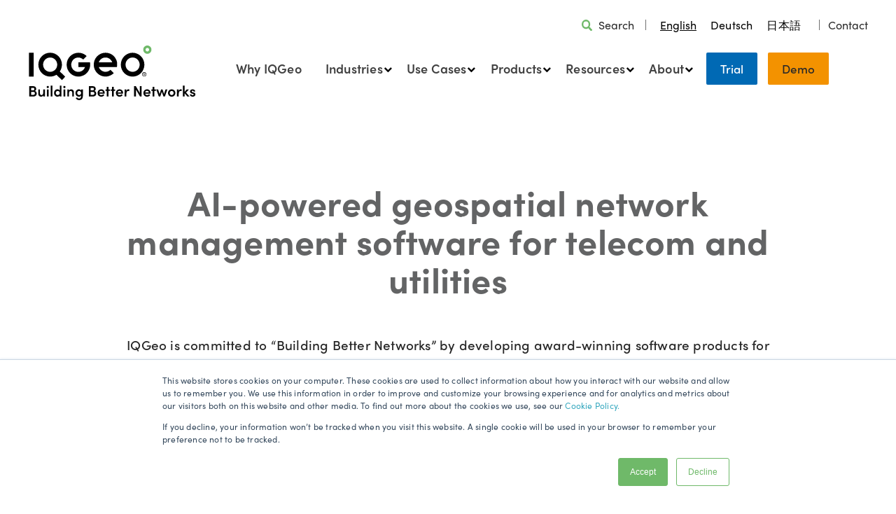

--- FILE ---
content_type: text/html; charset=UTF-8
request_url: https://www.iqgeo.com/products
body_size: 14097
content:
<!doctype html><!--[if lt IE 7]> <html class="no-js lt-ie9 lt-ie8 lt-ie7" lang="en" > <![endif]--><!--[if IE 7]>    <html class="no-js lt-ie9 lt-ie8" lang="en" >        <![endif]--><!--[if IE 8]>    <html class="no-js lt-ie9" lang="en" >               <![endif]--><!--[if gt IE 8]><!--><html class="no-js" lang="en"><!--<![endif]--><head>
    <meta charset="utf-8">
    <meta http-equiv="X-UA-Compatible" content="IE=edge,chrome=1">
    <meta name="author" content="IQGeo Group">
    <meta name="description" content="IQGeo develops award-winning geospatial software for telecom, fiber, and utility network operators. Learn more about our products. ">
    <meta name="generator" content="HubSpot">
    <title>Geospatial network management software for telecom &amp; utilities | IQGeo</title>
    <link rel="shortcut icon" href="https://www.iqgeo.com/hubfs/favicon.ico">
    
<meta name="viewport" content="width=device-width, initial-scale=1">

    <script src="/hs/hsstatic/jquery-libs/static-1.4/jquery/jquery-1.11.2.js"></script>
<script src="/hs/hsstatic/jquery-libs/static-1.4/jquery-migrate/jquery-migrate-1.2.1.js"></script>
<script>hsjQuery = window['jQuery'];</script>
    <meta property="og:description" content="IQGeo develops award-winning geospatial software for telecom, fiber, and utility network operators. Learn more about our products. ">
    <meta property="og:title" content="Geospatial network management software for telecom &amp; utilities | IQGeo">
    <meta name="twitter:description" content="IQGeo develops award-winning geospatial software for telecom, fiber, and utility network operators. Learn more about our products. ">
    <meta name="twitter:title" content="Geospatial network management software for telecom &amp; utilities | IQGeo">

    

    
    <style>
a.cta_button{-moz-box-sizing:content-box !important;-webkit-box-sizing:content-box !important;box-sizing:content-box !important;vertical-align:middle}.hs-breadcrumb-menu{list-style-type:none;margin:0px 0px 0px 0px;padding:0px 0px 0px 0px}.hs-breadcrumb-menu-item{float:left;padding:10px 0px 10px 10px}.hs-breadcrumb-menu-divider:before{content:'›';padding-left:10px}.hs-featured-image-link{border:0}.hs-featured-image{float:right;margin:0 0 20px 20px;max-width:50%}@media (max-width: 568px){.hs-featured-image{float:none;margin:0;width:100%;max-width:100%}}.hs-screen-reader-text{clip:rect(1px, 1px, 1px, 1px);height:1px;overflow:hidden;position:absolute !important;width:1px}
</style>

<link rel="stylesheet" href="https://www.iqgeo.com/hubfs/hub_generated/module_assets/1/11995889018/1742542076024/module_IQGeo_Language_Switcher.min.css">
<link rel="stylesheet" href="https://www.iqgeo.com/hubfs/hub_generated/module_assets/1/174302924425/1742542423354/module_Mega_Menu_2024_v1.min.css">
<link rel="stylesheet" href="https://www.iqgeo.com/hubfs/hub_generated/module_assets/1/125735738911/1742542394681/module_Solution_Module_2023_copy.min.css">
<link rel="stylesheet" href="https://www.iqgeo.com/hubfs/hub_generated/module_assets/1/79558551431/1742542327750/module_Blurb_Module_2022.min.css">
<link rel="stylesheet" href="https://www.iqgeo.com/hubfs/hub_generated/module_assets/1/24697429072/1742542098752/module_Service_Content_Module_2020.min.css">
<link rel="stylesheet" href="https://www.iqgeo.com/hubfs/hub_generated/module_assets/1/163910145098/1742542414276/module_Simple_Logo_Module_2024.min.css">
<link rel="stylesheet" href="https://www.iqgeo.com/hubfs/hub_generated/module_assets/1/37142811953/1742542243860/module_IQGeo_Customers_Video_2020_-_Global_-_English.min.css">
<link rel="stylesheet" href="https://www.iqgeo.com/hubfs/hub_generated/module_assets/1/155650268319/1741110616983/module_IQGeo_Footer_2024.min.css">
    

    
<!--  Added by GoogleAnalytics integration -->
<script>
var _hsp = window._hsp = window._hsp || [];
_hsp.push(['addPrivacyConsentListener', function(consent) { if (consent.allowed || (consent.categories && consent.categories.analytics)) {
  (function(i,s,o,g,r,a,m){i['GoogleAnalyticsObject']=r;i[r]=i[r]||function(){
  (i[r].q=i[r].q||[]).push(arguments)},i[r].l=1*new Date();a=s.createElement(o),
  m=s.getElementsByTagName(o)[0];a.async=1;a.src=g;m.parentNode.insertBefore(a,m)
})(window,document,'script','//www.google-analytics.com/analytics.js','ga');
  ga('create','UA-130406457-1','auto');
  ga('send','pageview');
}}]);
</script>

<!-- /Added by GoogleAnalytics integration -->

<!--  Added by GoogleAnalytics4 integration -->
<script>
var _hsp = window._hsp = window._hsp || [];
window.dataLayer = window.dataLayer || [];
function gtag(){dataLayer.push(arguments);}

var useGoogleConsentModeV2 = true;
var waitForUpdateMillis = 1000;


if (!window._hsGoogleConsentRunOnce) {
  window._hsGoogleConsentRunOnce = true;

  gtag('consent', 'default', {
    'ad_storage': 'denied',
    'analytics_storage': 'denied',
    'ad_user_data': 'denied',
    'ad_personalization': 'denied',
    'wait_for_update': waitForUpdateMillis
  });

  if (useGoogleConsentModeV2) {
    _hsp.push(['useGoogleConsentModeV2'])
  } else {
    _hsp.push(['addPrivacyConsentListener', function(consent){
      var hasAnalyticsConsent = consent && (consent.allowed || (consent.categories && consent.categories.analytics));
      var hasAdsConsent = consent && (consent.allowed || (consent.categories && consent.categories.advertisement));

      gtag('consent', 'update', {
        'ad_storage': hasAdsConsent ? 'granted' : 'denied',
        'analytics_storage': hasAnalyticsConsent ? 'granted' : 'denied',
        'ad_user_data': hasAdsConsent ? 'granted' : 'denied',
        'ad_personalization': hasAdsConsent ? 'granted' : 'denied'
      });
    }]);
  }
}

gtag('js', new Date());
gtag('set', 'developer_id.dZTQ1Zm', true);
gtag('config', 'G-JQ22S7DQFB');
</script>
<script async src="https://www.googletagmanager.com/gtag/js?id=G-JQ22S7DQFB"></script>

<!-- /Added by GoogleAnalytics4 integration -->

<!--  Added by GoogleTagManager integration -->
<script>
var _hsp = window._hsp = window._hsp || [];
window.dataLayer = window.dataLayer || [];
function gtag(){dataLayer.push(arguments);}

var useGoogleConsentModeV2 = true;
var waitForUpdateMillis = 1000;



var hsLoadGtm = function loadGtm() {
    if(window._hsGtmLoadOnce) {
      return;
    }

    if (useGoogleConsentModeV2) {

      gtag('set','developer_id.dZTQ1Zm',true);

      gtag('consent', 'default', {
      'ad_storage': 'denied',
      'analytics_storage': 'denied',
      'ad_user_data': 'denied',
      'ad_personalization': 'denied',
      'wait_for_update': waitForUpdateMillis
      });

      _hsp.push(['useGoogleConsentModeV2'])
    }

    (function(w,d,s,l,i){w[l]=w[l]||[];w[l].push({'gtm.start':
    new Date().getTime(),event:'gtm.js'});var f=d.getElementsByTagName(s)[0],
    j=d.createElement(s),dl=l!='dataLayer'?'&l='+l:'';j.async=true;j.src=
    'https://www.googletagmanager.com/gtm.js?id='+i+dl;f.parentNode.insertBefore(j,f);
    })(window,document,'script','dataLayer','GTM-5V2GFM6M');

    window._hsGtmLoadOnce = true;
};

_hsp.push(['addPrivacyConsentListener', function(consent){
  if(consent.allowed || (consent.categories && consent.categories.analytics)){
    hsLoadGtm();
  }
}]);

</script>

<!-- /Added by GoogleTagManager integration -->

    <link rel="canonical" href="https://www.iqgeo.com/products">

<script type="text/javascript" src="https://secure.smart-company-365.com/js/266006.js"></script>
<noscript>&lt;img  alt="" src="https://secure.smart-company-365.com/266006.png" style="display:none;"&gt;</noscript>
<script type="text/javascript" src="https://secure.smart-company-365.com/js/sc/266006.js"></script>

<!-- START - WEGLOT TRANSLATION TOOL -->
<link rel="alternate" hreflang="en" href="https://www.iqgeo.com">
<link rel="alternate" hreflang="de" href="https://de.iqgeo.com">
<link rel="alternate" hreflang="ja" href="https://jp.iqgeo.com">
<script type="text/javascript" src="https://cdn.weglot.com/weglot.min.js"></script>
<script>
    Weglot.initialize({
        api_key: 'wg_2d879930fde09a21e66ba59a3a9666135'
    });
</script>
<!-- END - WEGLOT TRANSLATION TOOL -->

<meta property="og:url" content="https://www.iqgeo.com/products">
<meta name="twitter:card" content="summary">
<meta http-equiv="content-language" content="en">
<link rel="stylesheet" href="//7052064.fs1.hubspotusercontent-na1.net/hubfs/7052064/hub_generated/template_assets/DEFAULT_ASSET/1769418143034/template_layout.min.css">


<link rel="stylesheet" href="https://www.iqgeo.com/hubfs/hub_generated/template_assets/1/24583856428/1764324447906/template_IQGeo_Stylesheet_2020.css">




</head>
<body class="   hs-content-id-170563747943 hs-site-page page " style="">
<!--  Added by GoogleTagManager integration -->
<noscript><iframe src="https://www.googletagmanager.com/ns.html?id=GTM-5V2GFM6M" height="0" width="0" style="display:none;visibility:hidden"></iframe></noscript>

<!-- /Added by GoogleTagManager integration -->

    <div class="header-container-wrapper">
    <div class="header-container container-fluid">

<div class="row-fluid-wrapper row-depth-1 row-number-1 ">
<div class="row-fluid ">
<div class="span12 widget-span widget-type-global_group " style="" data-widget-type="global_group" data-x="0" data-w="12">
<div class="" data-global-widget-path="generated_global_groups/174350870622.html"><div class="row-fluid-wrapper row-depth-1 row-number-1 ">
<div class="row-fluid ">
<div class="span12 widget-span widget-type-cell header-outer-col-wrp" style="" data-widget-type="cell" data-x="0" data-w="12">

<div class="row-fluid-wrapper row-depth-1 row-number-2 ">
<div class="row-fluid ">
<div class="span12 widget-span widget-type-cell page-center" style="" data-widget-type="cell" data-x="0" data-w="12">

<div class="row-fluid-wrapper row-depth-1 row-number-3 ">
<div class="row-fluid ">
<div class="span12 widget-span widget-type-cell header-inner-col-wrp" style="" data-widget-type="cell" data-x="0" data-w="12">

<div class="row-fluid-wrapper row-depth-1 row-number-4 ">
<div class="row-fluid ">
<div class="span12 widget-span widget-type-custom_widget " style="min-height:0;" data-widget-type="custom_widget" data-x="0" data-w="12">
<div id="hs_cos_wrapper_module_845394508" class="hs_cos_wrapper hs_cos_wrapper_widget hs_cos_wrapper_type_module" style="" data-hs-cos-general-type="widget" data-hs-cos-type="module"><div class="header-top-row">

  <!--  SEARCH  -->
  <div class="header-search">  
    <div class="search-icon">
             
          
          
            
          
           
          <img src="https://www.iqgeo.com/hubfs/Page%20and%20Module%20Assets/Header/search-icon.svg" alt="search-icon" loading="lazy" width="15" height="15" style="max-width: 100%; height: auto;">
        
    </div>
  
    <div class="search-link">
      
      
      <a href="https://www.iqgeo.com/search?hsLang=en">
        Search
      </a>
    </div>
  </div> 
  
  <!--   DIVIDER   -->
  <div class="search-divider">
    <img src="https://www.iqgeo.com/hubfs/Page%20and%20Module%20Assets/Header/search-divider.svg">
  </div>

  <!--   WEGLOT LANGUAGE OPTIONS -->
  <div class="weglot-switcher"></div>

  <!--   DIVIDER   -->
  <div class="search-divider">
    <img src="https://www.iqgeo.com/hubfs/Page%20and%20Module%20Assets/Header/search-divider.svg">
  </div>
  
  <!--  CONTACT US  -->
  <div class="top-menu-cta-link">
           
           
       <a href="https://www.iqgeo.com/contact-us?hsLang=en">
       Contact
    </a>
  </div> 

</div></div>

</div><!--end widget-span -->
</div><!--end row-->
</div><!--end row-wrapper -->

<div class="row-fluid-wrapper row-depth-1 row-number-5 ">
<div class="row-fluid ">
<div class="span4 widget-span widget-type-cell logo-col-wrp" style="" data-widget-type="cell" data-x="0" data-w="4">

<div class="row-fluid-wrapper row-depth-2 row-number-1 ">
<div class="row-fluid ">
<div class="span12 widget-span widget-type-custom_widget " style="" data-widget-type="custom_widget" data-x="0" data-w="12">
<div id="hs_cos_wrapper_module_551464614" class="hs_cos_wrapper hs_cos_wrapper_widget hs_cos_wrapper_type_module widget-type-linked_image" style="" data-hs-cos-general-type="widget" data-hs-cos-type="module">
    






  



<span id="hs_cos_wrapper_module_551464614_" class="hs_cos_wrapper hs_cos_wrapper_widget hs_cos_wrapper_type_linked_image" style="" data-hs-cos-general-type="widget" data-hs-cos-type="linked_image"><a href="https://www.iqgeo.com?hsLang=en" target="_parent" id="hs-link-module_551464614_" style="border-width:0px;border:0px;"><img src="https://www.iqgeo.com/hubfs/Logos/IQGeo%202024/IQGeo_Logo_w_tag_2024_on_white.svg" class="hs-image-widget " style="max-width: 100%; height: auto;" alt="IQGeo_Logo_w_tag_2024_on_white" title="IQGeo_Logo_w_tag_2024_on_white"></a></span></div>

</div><!--end widget-span -->
</div><!--end row-->
</div><!--end row-wrapper -->

</div><!--end widget-span -->
<div class="span8 widget-span widget-type-cell menu-col-wrp" style="" data-widget-type="cell" data-x="4" data-w="8">

<div class="row-fluid-wrapper row-depth-2 row-number-2 ">
<div class="row-fluid ">
<div class="span12 widget-span widget-type-custom_widget " style="" data-widget-type="custom_widget" data-x="0" data-w="12">
<div id="hs_cos_wrapper_module_1722311676679147" class="hs_cos_wrapper hs_cos_wrapper_widget hs_cos_wrapper_type_module" style="" data-hs-cos-general-type="widget" data-hs-cos-type="module"><div class="mega-menu-outer">
  <div class="mega-menu-inner">
    <ul class="main-mega-menu col-one"> 
      
      <li class="mega-menu-level-one mega-menu-arrow">
        
        <a href="https://www.iqgeo.com/why-choose-iqgeo-geospatial-software?hsLang=en">
          Why IQGeo
        </a>
        
      </li>
      
      <li class="mega-menu-level-one mega-menu-arrow">
        
        <a href="">
          Industries
        </a>
        
        <div class="mega-menu-level-two-wrap-outer">
          <div class="mega-menu-level-two-wrap">
            
            <div class="mega-menu-level-two-outer">
              <ul class="mega-menu-level-two-inner">
                
                <li class="mega-menu-level-two  ">
                  
                  <a href="">Telecommunication Networks</a>
                  </li> 
                
                <li class="mega-menu-level-two  ">
                  
                  <a href="https://www.iqgeo.com/industries/geospatial-network-management-software-for-telecommunications?hsLang=en">Telecom and ISPs</a>
                  </li> 
                
                <li class="mega-menu-level-two  ">
                  
                  <a href="https://www.iqgeo.com/industries/geospatial-fiber-design-software-for-engineering-design-firms?hsLang=en">Engineering and design firms</a>
                  </li> 
                
                <li class="mega-menu-level-two overview ">
                  
                  <a href="https://www.iqgeo.com/industries?hsLang=en">All industries</a>
                  </li> 
                
              </ul>
            </div>
            
            <div class="mega-menu-level-two-outer">
              <ul class="mega-menu-level-two-inner">
                
                <li class="mega-menu-level-two  ">
                  
                  <a href="">Private Fiber Networks</a>
                  </li> 
                
                <li class="mega-menu-level-two  ">
                  
                  <a href="https://www.iqgeo.com/industries/geospatial-fiber-network-management-software-for-government-networks?hsLang=en">Government</a>
                  </li> 
                
                <li class="mega-menu-level-two  ">
                  
                  <a href="https://www.iqgeo.com/industries/geospatial-fiber-network-management-software-for-transportation-networks?hsLang=en">Transport</a>
                  </li> 
                
                <li class="mega-menu-level-two  ">
                  
                  <a href="https://www.iqgeo.com/industries/geospatial-fiber-network-management-software-for-education-networks?hsLang=en">Education</a>
                  </li> 
                
              </ul>
            </div>
            
            <div class="mega-menu-level-two-outer">
              <ul class="mega-menu-level-two-inner">
                
                <li class="mega-menu-level-two  ">
                  
                  <a href="">Utility Networks</a>
                  </li> 
                
                <li class="mega-menu-level-two  ">
                  
                  <a href="https://www.iqgeo.com/industries/geospatial-grid-management-software-for-electric-utilities?hsLang=en">Electric</a>
                  </li> 
                
                <li class="mega-menu-level-two  ">
                  
                  <a href="https://www.iqgeo.com/industries/geospatial-grid-management-software-for-gas-utilities?hsLang=en">Gas</a>
                  </li> 
                
                <li class="mega-menu-level-two  ">
                  
                  <a href="https://www.iqgeo.com/industries/geospatial-grid-management-software-for-electric-cooperatives?hsLang=en">Cooperatives</a>
                  </li> 
                
                <li class="mega-menu-level-two  ">
                  
                  <a href="https://www.iqgeo.com/industries/geospatial-grid-management-software-for-water-utilities?hsLang=en">Water </a>
                  </li> 
                
              </ul>
            </div>
            
          </div>
<!--            -->
        </div>
        
      </li>
      
      <li class="mega-menu-level-one mega-menu-arrow">
        
        <a href="">
          Use Cases
        </a>
        
        <div class="mega-menu-level-two-wrap-outer">
          <div class="mega-menu-level-two-wrap">
            
            <div class="mega-menu-level-two-outer">
              <ul class="mega-menu-level-two-inner">
                
                <li class="mega-menu-level-two  ">
                  
                  <a href="">Telecom</a>
                  </li> 
                
                <li class="mega-menu-level-two  ">
                  
                  <a href="https://www.iqgeo.com/telecom-use-cases?hsLang=en">Overview</a>
                  </li> 
                
                <li class="mega-menu-level-two  ">
                  
                  <a href="https://www.iqgeo.com/telecom-use-cases/optimized-planning?hsLang=en">Optimized Planning</a>
                  </li> 
                
                <li class="mega-menu-level-two  ">
                  
                  <a href="https://www.iqgeo.com/telecom-use-cases/optimized-design?hsLang=en">Optimized Design</a>
                  </li> 
                
                <li class="mega-menu-level-two  ">
                  
                  <a href="https://www.iqgeo.com/telecom-use-cases/construction-management?hsLang=en">Construction Management</a>
                  </li> 
                
                <li class="mega-menu-level-two  ">
                  
                  <a href="https://www.iqgeo.com/telecom-use-cases/network-operations?hsLang=en">Network Operations</a>
                  </li> 
                
                <li class="mega-menu-level-two  ">
                  
                  <a href="https://www.iqgeo.com/telecom-use-cases/customer-installation?hsLang=en">Customer Installation</a>
                  </li> 
                
                <li class="mega-menu-level-two  ">
                  
                  <a href="https://www.iqgeo.com/telecom-use-cases/asset-inspections?hsLang=en">Asset Inspection &amp; Management</a>
                  </li> 
                
                <li class="mega-menu-level-two  ">
                  
                  <a href="https://www.iqgeo.com/telecom-use-cases?hsLang=en">All Use Cases &gt;</a>
                  </li> 
                
              </ul>
            </div>
            
            <div class="mega-menu-level-two-outer">
              <ul class="mega-menu-level-two-inner">
                
                <li class="mega-menu-level-two  ">
                  
                  <a href="">Utilities</a>
                  </li> 
                
                <li class="mega-menu-level-two  ">
                  
                  <a href="https://www.iqgeo.com/utility-use-cases?hsLang=en">Overview</a>
                  </li> 
                
                <li class="mega-menu-level-two  ">
                  
                  <a href="https://www.iqgeo.com/utility-use-cases/gis-mobility?hsLang=en">GIS Field Mobility </a>
                  </li> 
                
                <li class="mega-menu-level-two  ">
                  
                  <a href="https://www.iqgeo.com/utility-use-cases/field-design?hsLang=en">Field Design</a>
                  </li> 
                
                <li class="mega-menu-level-two  ">
                  
                  <a href="https://www.iqgeo.com/utility-use-cases/digital-as-builts?hsLang=en">Digital As-builts</a>
                  </li> 
                
                <li class="mega-menu-level-two  ">
                  
                  <a href="https://www.iqgeo.com/utility-use-cases/outage-mobility?hsLang=en">Outage Mobility</a>
                  </li> 
                
                <li class="mega-menu-level-two  ">
                  
                  <a href="https://www.iqgeo.com/utility-use-cases/asset-inspections?hsLang=en">Asset Inspection</a>
                  </li> 
                
                <li class="mega-menu-level-two  ">
                  
                  <a href="https://www.iqgeo.com/utility-use-cases/meter-installation?hsLang=en">Meter Installation</a>
                  </li> 
                
                <li class="mega-menu-level-two  ">
                  
                  <a href="https://www.iqgeo.com/utility-use-cases?hsLang=en">All Use Cases &gt;</a>
                  </li> 
                
              </ul>
            </div>
            
          </div>
<!--            -->
        </div>
        
      </li>
      
      <li class="mega-menu-level-one mega-menu-arrow">
        
        <a href="">
          Products
        </a>
        
        <div class="mega-menu-level-two-wrap-outer">
          <div class="mega-menu-level-two-wrap">
            
            <div class="mega-menu-level-two-outer">
              <ul class="mega-menu-level-two-inner">
                
                <li class="mega-menu-level-two  ">
                  
                  <a href="">Network Management</a>
                  </li> 
                
                <li class="mega-menu-level-two  ">
                  
                  <a href="https://www.iqgeo.com/products/network-manager-telecom?hsLang=en">Network Manager Telecom</a>
                  
                  <div class="mega-menu-level-three-outer">
                    <ul class="mega-menu-level-three-inner">
                      
                      <li class="mega-menu-level-three">
                        
                        <a href="https://www.iqgeo.com/products/network-manager-telecom?hsLang=en" class="mega-menu-third-level-link">
                          Product Overview
                        </a></li>
                      
                      <li class="mega-menu-level-three">
                        
                        <a href="https://www.iqgeo.com/products/network-manager-telecom/deployment-options?hsLang=en" class="mega-menu-third-level-link">
                          Deployment Options
                        </a></li>
                      
                    </ul>
                  </div>
                  </li> 
                
                <li class="mega-menu-level-two  ">
                  
                  <a href="https://www.iqgeo.com/products/network-manager-electric?hsLang=en">Network Manager Electric</a>
                  </li> 
                
                <li class="mega-menu-level-two  ">
                  
                  <a href="https://www.iqgeo.com/products/network-manager-gas?hsLang=en">Network Manager Gas</a>
                  </li> 
                
                <li class="mega-menu-level-two  ">
                  
                  <a href="https://www.iqgeo.com/products/ospinsight?hsLang=en">OSPInsight</a>
                  </li> 
                
                <li class="mega-menu-level-two overview ">
                  
                  <a href="https://www.iqgeo.com/products">All products</a>
                  </li> 
                
              </ul>
            </div>
            
            <div class="mega-menu-level-two-outer">
              <ul class="mega-menu-level-two-inner">
                
                <li class="mega-menu-level-two  ">
                  
                  <a href="">Digital Workflows</a>
                  </li> 
                
                <li class="mega-menu-level-two  ">
                  
                  <a href="https://www.iqgeo.com/products/workflow-manager?hsLang=en"> Workflow Manager </a>
                  </li> 
                
                <li class="mega-menu-level-two  ">
                  
                  <a href="https://www.iqgeo.com/products/inspection-and-survey?hsLang=en">Inspection and Survey</a>
                  </li> 
                
                <li class="mega-menu-level-two  ">
                  
                  <a href="https://www.iqgeo.com/products/iqgeo-platform?hsLang=en">IQGeo Platform</a>
                  </li> 
                
              </ul>
            </div>
            
            <div class="mega-menu-level-two-outer">
              <ul class="mega-menu-level-two-inner">
                
                <li class="mega-menu-level-two  ">
                  
                  <a href="">AI and Automation</a>
                  </li> 
                
                <li class="mega-menu-level-two  ">
                  
                  <a href="https://www.iqgeo.com/products/deepomatic-lens?hsLang=en">Deepomatic Lens</a>
                  </li> 
                
                <li class="mega-menu-level-two  ">
                  
                  <a href="https://www.iqgeo.com/products/network-revenue-optimizer?hsLang=en">Network Revenue Optimizer</a>
                  </li> 
                
                <li class="mega-menu-level-two  ">
                  
                  <a href="https://www.iqgeo.com/products/comsof-fiber?hsLang=en">Comsof Fiber</a>
                  </li> 
                
              </ul>
            </div>
            
            <div class="mega-menu-level-two-outer">
              <ul class="mega-menu-level-two-inner">
                
                <li class="mega-menu-level-two  ">
                  
                  <a href="">Services</a>
                  </li> 
                
                <li class="mega-menu-level-two  ">
                  
                  <a href="https://www.iqgeo.com/services/gis-integrations?hsLang=en">GIS integrations</a>
                  </li> 
                
                <li class="mega-menu-level-two  ">
                  
                  <a href="https://www.iqgeo.com/services/api-development-environment?hsLang=en">API development environment</a>
                  </li> 
                
                <li class="mega-menu-level-two  ">
                  
                  <a href="https://www.iqgeo.com/services/product-training?hsLang=en">Training</a>
                  </li> 
                
                <li class="mega-menu-level-two  ">
                  
                  <a href="https://www.iqgeo.com/services/support?hsLang=en">Support</a>
                  </li> 
                
              </ul>
            </div>
            
          </div>
<!--           
          <div class="mega-menu-arrow-button">
            <div class="mega-menu-arrow-button-link">
              
              
              <a
                 
                 href="https://www.iqgeo.com/products"
                 
                 
                 
                 >
                All products
              </a>
            </div>
          </div>
           -->
        </div>
        
      </li>
      
      <li class="mega-menu-level-one mega-menu-arrow">
        
        <a href="">
          Resources
        </a>
        
        <div class="mega-menu-level-two-wrap-outer">
          <div class="mega-menu-level-two-wrap">
            
            <div class="mega-menu-level-two-outer">
              <ul class="mega-menu-level-two-inner">
                
                <li class="mega-menu-level-two  ">
                  
                  <a href="">Education</a>
                  </li> 
                
                <li class="mega-menu-level-two  ">
                  
                  <a href="https://www.iqgeo.com/blog?hsLang=en">Blog</a>
                  </li> 
                
                <li class="mega-menu-level-two  ">
                  
                  <a href="https://video.iqgeo.com/">Video library</a>
                  </li> 
                
                <li class="mega-menu-level-two  ">
                  
                  <a href="https://video.iqgeo.com/podcast-1">Podcast</a>
                  </li> 
                
                <li class="mega-menu-level-two  ">
                  
                  <a href="https://www.iqgeo.com/webinars?hsLang=en">Webinars</a>
                  </li> 
                
                <li class="mega-menu-level-two  ">
                  
                  <a href="https://www.iqgeo.com/network-iq/industry-insights?hsLang=en">Network IQ</a>
                  </li> 
                
                <li class="mega-menu-level-two  ">
                  
                  <a href="https://www.iqgeo.com/ebooks-and-white-papers?hsLang=en">eBooks and white papers</a>
                  </li> 
                
                <li class="mega-menu-level-two  ">
                  
                  <a href="https://www.iqgeo.com/guides-and-templates?hsLang=en">Guides and templates</a>
                  </li> 
                
              </ul>
            </div>
            
            <div class="mega-menu-level-two-outer">
              <ul class="mega-menu-level-two-inner">
                
                <li class="mega-menu-level-two  ">
                  
                  <a href="">Why IQGeo</a>
                  </li> 
                
                <li class="mega-menu-level-two  ">
                  
                  <a href="https://www.iqgeo.com/customer-stories?hsLang=en">Customer stories </a>
                  </li> 
                
                <li class="mega-menu-level-two  ">
                  
                  <a href="https://www.iqgeo.com/why-choose-iqgeo-geospatial-software?hsLang=en">Why choose IQGeo</a>
                  </li> 
                
              </ul>
            </div>
            
            <div class="mega-menu-level-two-outer">
              <ul class="mega-menu-level-two-inner">
                
                <li class="mega-menu-level-two  ">
                  
                  <a href="">News and Events </a>
                  </li> 
                
                <li class="mega-menu-level-two  ">
                  
                  <a href="https://www.iqgeo.com/news?hsLang=en">Press releases</a>
                  </li> 
                
                <li class="mega-menu-level-two  ">
                  
                  <a href="https://www.iqgeo.com/iqgeo-in-the-news?hsLang=en">Industry articles</a>
                  </li> 
                
                <li class="mega-menu-level-two  ">
                  
                  <a href="https://www.iqgeo.com/events?hsLang=en">Events</a>
                  </li> 
                
              </ul>
            </div>
            
          </div>
<!--            -->
        </div>
        
      </li>
      
      <li class="mega-menu-level-one mega-menu-arrow">
        
        <a href="">
          About
        </a>
        
        <div class="mega-menu-level-two-wrap-outer">
          <div class="mega-menu-level-two-wrap">
            
            <div class="mega-menu-level-two-outer">
              <ul class="mega-menu-level-two-inner">
                
                <li class="mega-menu-level-two  ">
                  
                  <a href="">Our Company</a>
                  </li> 
                
                <li class="mega-menu-level-two  ">
                  
                  <a href="https://www.iqgeo.com/about-us?hsLang=en">About IQGeo</a>
                  </li> 
                
                <li class="mega-menu-level-two  ">
                  
                  <a href="https://www.iqgeo.com/about-us/ai-excellence?hsLang=en">AI excellence</a>
                  </li> 
                
                <li class="mega-menu-level-two  ">
                  
                  <a href="https://www.iqgeo.com/investors?hsLang=en">Investor center</a>
                  </li> 
                
                <li class="mega-menu-level-two  ">
                  
                  <a href="https://www.iqgeo.com/award-winning-geospatial-software?hsLang=en">Industry awards</a>
                  </li> 
                
                <li class="mega-menu-level-two  ">
                  
                  <a href="https://www.iqgeo.com/iqgeo-carbon-neutral?hsLang=en">Sustainability</a>
                  </li> 
                
                <li class="mega-menu-level-two  ">
                  
                  <a href="https://www.iqgeo.com/iqgeo-social-purpose-discount-program?hsLang=en">Social Purpose Program</a>
                  </li> 
                
                <li class="mega-menu-level-two  ">
                  
                  <a href="https://www.iqgeo.com/iqgeo-shine-employee-program?hsLang=en">SHINE program</a>
                  </li> 
                
                <li class="mega-menu-level-two  ">
                  
                  <a href="https://www.iqgeo.com/careers?hsLang=en">Careers</a>
                  </li> 
                
              </ul>
            </div>
            
            <div class="mega-menu-level-two-outer">
              <ul class="mega-menu-level-two-inner">
                
                <li class="mega-menu-level-two  ">
                  
                  <a href="">Our Partnerships</a>
                  </li> 
                
                <li class="mega-menu-level-two  ">
                  
                  <a href="https://www.iqgeo.com/partners/partner-and-integrations-overview?hsLang=en">Partners and integrations</a>
                  </li> 
                
                <li class="mega-menu-level-two  ">
                  
                  <a href="https://www.iqgeo.com/partners/certified-fiber-design-partners?hsLang=en">Certified Design Partner Program</a>
                  </li> 
                
                <li class="mega-menu-level-two  ">
                  
                  <a href="https://www.iqgeo.com/partners/certified-implementation-partners?hsLang=en">Certified Implementation Partner Program</a>
                  </li> 
                
                <li class="mega-menu-level-two  ">
                  
                  <a href="https://www.iqgeo.com/industry-memberships?hsLang=en">Industry memberships</a>
                  </li> 
                
              </ul>
            </div>
            
            <div class="mega-menu-level-two-outer">
              <ul class="mega-menu-level-two-inner">
                
                <li class="mega-menu-level-two  ">
                  
                  <a href="">Contact Us</a>
                  </li> 
                
                <li class="mega-menu-level-two  ">
                  
                  <a href="https://www.iqgeo.com/contact-us?hsLang=en">Send enquiry </a>
                  </li> 
                
                <li class="mega-menu-level-two  ">
                  
                  <a href="https://www.iqgeo.com/book-a-demo-with-our-industry-experts?hsLang=en">Book a demo</a>
                  </li> 
                
                <li class="mega-menu-level-two  ">
                  
                  <a href="https://www.iqgeo.com/about-us/media-kit?hsLang=en">Media Kit</a>
                  </li> 
                
                <li class="mega-menu-level-two  ">
                  
                  <a href="https://www.iqgeo.com/contact-us?hsLang=en">Office locations</a>
                  </li> 
                
              </ul>
            </div>
            
          </div>
<!--            -->
        </div>
        
      </li>
       

      <!--    LEFT CTA    -->
      <li class="mega-menu-contact-wrap mega-menu-cta left-cta"> 
        
        
        <a href="https://www.iqgeo.com/request-free-software-trial?hsLang=en">
          Trial
        </a></li>
      
       <!--    RIGHT CTA    -->
       <li class="mega-menu-contact-wrap mega-menu-cta right-cta"> 
        
        
        <a href="https://www.iqgeo.com/book-a-demo-with-our-industry-experts?hsLang=en">
          Demo
        </a></li>
      
    </ul>
  </div>
</div>

<script>
  document.addEventListener('DOMContentLoaded', function() {
    // Get all the top-level menu items
    var topLevelMenuItems = document.querySelectorAll('.mega-menu-level-one');

    topLevelMenuItems.forEach(function(item) {
      item.addEventListener('click', function(event) {
        var submenu = this.querySelector('.mega-menu-level-two-wrap-outer');

        if (submenu) {
          event.preventDefault();

          // Hide other open submenus
          document.querySelectorAll('.mega-menu-level-two-wrap-outer').forEach(function(otherSubmenu) {
            if (otherSubmenu !== submenu) {
              otherSubmenu.style.display = 'none';
            }
          });

          // Toggle the current submenu
          submenu.style.display = submenu.style.display === 'block' ? 'none' : 'block';
        }
      });
    });

    // Click outside to close any open submenus
    document.addEventListener('click', function(event) {
      if (!event.target.closest('.mega-menu-level-one') && !event.target.closest('.mega-menu-level-two-wrap-outer')) {
        topLevelMenuItems.forEach(function(item) {
          var submenu = item.querySelector('.mega-menu-level-two-wrap-outer');
          if (submenu) {
            submenu.style.display = 'none';
          }
        });
      }
    });

    // Prevent clicks inside the submenu from closing it
    document.querySelectorAll('.mega-menu-level-two-wrap-outer').forEach(function(submenu) {
      submenu.addEventListener('click', function(event) {
        event.stopPropagation();
      });
    });
  });
</script></div>

</div><!--end widget-span -->
</div><!--end row-->
</div><!--end row-wrapper -->

<div class="row-fluid-wrapper row-depth-2 row-number-3 ">
<div class="row-fluid ">
<div class="span12 widget-span widget-type-custom_widget custom-menu-primary menu-english" style="" data-widget-type="custom_widget" data-x="0" data-w="12">
<div id="hs_cos_wrapper_module_172231174575288" class="hs_cos_wrapper hs_cos_wrapper_widget hs_cos_wrapper_type_module widget-type-menu" style="" data-hs-cos-general-type="widget" data-hs-cos-type="module">
<span id="hs_cos_wrapper_module_172231174575288_" class="hs_cos_wrapper hs_cos_wrapper_widget hs_cos_wrapper_type_menu" style="" data-hs-cos-general-type="widget" data-hs-cos-type="menu"><div id="hs_menu_wrapper_module_172231174575288_" class="hs-menu-wrapper active-branch flyouts hs-menu-flow-horizontal" role="navigation" data-sitemap-name="default" data-menu-id="131557139897" aria-label="Navigation Menu">
 <ul role="menu">
  <li class="hs-menu-item hs-menu-depth-1" role="none"><a href="https://www.iqgeo.com/why-choose-iqgeo-geospatial-software" role="menuitem">Why IQGeo</a></li>
  <li class="hs-menu-item hs-menu-depth-1 hs-item-has-children" role="none"><a href="javascript:;" aria-haspopup="true" aria-expanded="false" role="menuitem">Industries</a>
   <ul role="menu" class="hs-menu-children-wrapper">
    <li class="hs-menu-item hs-menu-depth-2 hs-item-has-children" role="none"><a href="javascript:;" role="menuitem">Telecommunication networks</a>
     <ul role="menu" class="hs-menu-children-wrapper">
      <li class="hs-menu-item hs-menu-depth-3" role="none"><a href="https://www.iqgeo.com/industries/geospatial-network-management-software-for-telecommunications" role="menuitem">Telecom and ISPs</a></li>
      <li class="hs-menu-item hs-menu-depth-3" role="none"><a href="https://www.iqgeo.com/industries/geospatial-fiber-design-software-for-engineering-design-firms" role="menuitem">Engineering and design firms</a></li>
     </ul></li>
    <li class="hs-menu-item hs-menu-depth-2 hs-item-has-children" role="none"><a href="javascript:;" role="menuitem">Private Fiber Networks</a>
     <ul role="menu" class="hs-menu-children-wrapper">
      <li class="hs-menu-item hs-menu-depth-3" role="none"><a href="https://www.iqgeo.com/industries/geospatial-fiber-network-management-software-for-government-networks" role="menuitem">Government</a></li>
      <li class="hs-menu-item hs-menu-depth-3" role="none"><a href="https://www.iqgeo.com/industries/geospatial-fiber-network-management-software-for-transportation-networks" role="menuitem">Transport</a></li>
      <li class="hs-menu-item hs-menu-depth-3" role="none"><a href="https://www.iqgeo.com/industries/geospatial-fiber-network-management-software-for-education-networks" role="menuitem">Education</a></li>
     </ul></li>
    <li class="hs-menu-item hs-menu-depth-2 hs-item-has-children" role="none"><a href="javascript:;" role="menuitem">Utility Networks</a>
     <ul role="menu" class="hs-menu-children-wrapper">
      <li class="hs-menu-item hs-menu-depth-3" role="none"><a href="https://www.iqgeo.com/industries/geospatial-grid-management-software-for-electric-utilities" role="menuitem">Electric</a></li>
      <li class="hs-menu-item hs-menu-depth-3" role="none"><a href="https://www.iqgeo.com/industries/geospatial-grid-management-software-for-gas-utilities" role="menuitem">Gas</a></li>
      <li class="hs-menu-item hs-menu-depth-3" role="none"><a href="https://www.iqgeo.com/industries/geospatial-grid-management-software-for-electric-cooperatives" role="menuitem">Cooperatives</a></li>
      <li class="hs-menu-item hs-menu-depth-3" role="none"><a href="https://www.iqgeo.com/industries/geospatial-grid-management-software-for-water-utilities" role="menuitem">Water</a></li>
     </ul></li>
   </ul></li>
  <li class="hs-menu-item hs-menu-depth-1 hs-item-has-children" role="none"><a href="javascript:;" aria-haspopup="true" aria-expanded="false" role="menuitem">Use Cases</a>
   <ul role="menu" class="hs-menu-children-wrapper">
    <li class="hs-menu-item hs-menu-depth-2 hs-item-has-children" role="none"><a href="javascript:;" role="menuitem">Telecom</a>
     <ul role="menu" class="hs-menu-children-wrapper">
      <li class="hs-menu-item hs-menu-depth-3" role="none"><a href="https://www.iqgeo.com/telecom-use-cases" role="menuitem">Overivew</a></li>
      <li class="hs-menu-item hs-menu-depth-3" role="none"><a href="https://www.iqgeo.com/telecom-use-cases/optimized-planning" role="menuitem">Optimized Planning</a></li>
      <li class="hs-menu-item hs-menu-depth-3" role="none"><a href="https://www.iqgeo.com/telecom-use-cases/optimized-design" role="menuitem">Optimized Design</a></li>
      <li class="hs-menu-item hs-menu-depth-3" role="none"><a href="https://www.iqgeo.com/telecom-use-cases/construction-management" role="menuitem">Construction Management</a></li>
      <li class="hs-menu-item hs-menu-depth-3" role="none"><a href="https://www.iqgeo.com/telecom-use-cases/network-operations" role="menuitem">Network Operations</a></li>
      <li class="hs-menu-item hs-menu-depth-3" role="none"><a href="https://www.iqgeo.com/telecom-use-cases/customer-installation" role="menuitem">Customer Installation</a></li>
      <li class="hs-menu-item hs-menu-depth-3" role="none"><a href="https://www.iqgeo.com/telecom-use-cases/asset-inspections" role="menuitem">Asset Inspection and Managment</a></li>
     </ul></li>
    <li class="hs-menu-item hs-menu-depth-2 hs-item-has-children" role="none"><a href="javascript:;" role="menuitem">Utilities</a>
     <ul role="menu" class="hs-menu-children-wrapper">
      <li class="hs-menu-item hs-menu-depth-3" role="none"><a href="https://www.iqgeo.com/utility-use-cases" role="menuitem">Overview</a></li>
      <li class="hs-menu-item hs-menu-depth-3" role="none"><a href="https://www.iqgeo.com/utility-use-cases/gis-mobility" role="menuitem">GIS Mobility</a></li>
      <li class="hs-menu-item hs-menu-depth-3" role="none"><a href="https://www.iqgeo.com/utility-use-cases/field-design" role="menuitem">Field Design</a></li>
      <li class="hs-menu-item hs-menu-depth-3" role="none"><a href="https://www.iqgeo.com/utility-use-cases/digital-as-builts" role="menuitem">Digital As-Builts</a></li>
      <li class="hs-menu-item hs-menu-depth-3" role="none"><a href="https://www.iqgeo.com/utility-use-cases/outage-mobility" role="menuitem">Outage Mobility</a></li>
      <li class="hs-menu-item hs-menu-depth-3" role="none"><a href="https://www.iqgeo.com/utility-use-cases/asset-inspections" role="menuitem">Asset Inspection</a></li>
      <li class="hs-menu-item hs-menu-depth-3" role="none"><a href="https://www.iqgeo.com/utility-use-cases/meter-installation" role="menuitem">Meter Installation</a></li>
     </ul></li>
   </ul></li>
  <li class="hs-menu-item hs-menu-depth-1 hs-item-has-children" role="none"><a href="javascript:;" aria-haspopup="true" aria-expanded="false" role="menuitem">Products</a>
   <ul role="menu" class="hs-menu-children-wrapper">
    <li class="hs-menu-item hs-menu-depth-2 hs-item-has-children" role="none"><a href="javascript:;" role="menuitem">Network Management</a>
     <ul role="menu" class="hs-menu-children-wrapper">
      <li class="hs-menu-item hs-menu-depth-3 hs-item-has-children" role="none"><a href="https://www.iqgeo.com/products/network-manager-telecom" role="menuitem">Network Manager Telecom</a>
       <ul role="menu" class="hs-menu-children-wrapper">
        <li class="hs-menu-item hs-menu-depth-4" role="none"><a href="https://www.iqgeo.com/products/network-manager-telecom" role="menuitem">Product Overview</a></li>
        <li class="hs-menu-item hs-menu-depth-4" role="none"><a href="https://www.iqgeo.com/products/network-manager-telecom/deployment-options" role="menuitem">Deployment Options</a></li>
       </ul></li>
      <li class="hs-menu-item hs-menu-depth-3" role="none"><a href="https://www.iqgeo.com/products/network-manager-electric" role="menuitem">Network Manager Electric</a></li>
      <li class="hs-menu-item hs-menu-depth-3" role="none"><a href="https://www.iqgeo.com/products/network-manager-gas" role="menuitem">Network Manager Gas</a></li>
     </ul></li>
    <li class="hs-menu-item hs-menu-depth-2 hs-item-has-children" role="none"><a href="javascript:;" role="menuitem">Digital Workflows</a>
     <ul role="menu" class="hs-menu-children-wrapper">
      <li class="hs-menu-item hs-menu-depth-3" role="none"><a href="https://www.iqgeo.com/products/workflow-manager" role="menuitem"> Workflow Manager </a></li>
      <li class="hs-menu-item hs-menu-depth-3" role="none"><a href="https://www.iqgeo.com/products/inspection-and-survey" role="menuitem">Inspection and survey </a></li>
      <li class="hs-menu-item hs-menu-depth-3" role="none"><a href="https://www.iqgeo.com/products/iqgeo-platform" role="menuitem">IQGeo Platform</a></li>
     </ul></li>
    <li class="hs-menu-item hs-menu-depth-2 hs-item-has-children" role="none"><a href="javascript:;" role="menuitem">AI &amp; Automation</a>
     <ul role="menu" class="hs-menu-children-wrapper">
      <li class="hs-menu-item hs-menu-depth-3" role="none"><a href="https://www.iqgeo.com/products/deepomatic-lens" role="menuitem">Deepomatic Lens</a></li>
      <li class="hs-menu-item hs-menu-depth-3" role="none"><a href="https://www.iqgeo.com/products/network-revenue-optimizer" role="menuitem">Network Revenue Optimizer</a></li>
      <li class="hs-menu-item hs-menu-depth-3" role="none"><a href="https://www.iqgeo.com/products/comsof-fiber" role="menuitem">Comsof Fiber</a></li>
     </ul></li>
    <li class="hs-menu-item hs-menu-depth-2 hs-item-has-children" role="none"><a href="javascript:;" role="menuitem">Services </a>
     <ul role="menu" class="hs-menu-children-wrapper">
      <li class="hs-menu-item hs-menu-depth-3" role="none"><a href="https://www.iqgeo.com/services/gis-integrations" role="menuitem">GIS integrations</a></li>
      <li class="hs-menu-item hs-menu-depth-3" role="none"><a href="https://www.iqgeo.com/services/api-development-environment" role="menuitem">API development environment</a></li>
      <li class="hs-menu-item hs-menu-depth-3" role="none"><a href="https://www.iqgeo.com/services/product-training" role="menuitem">Training</a></li>
      <li class="hs-menu-item hs-menu-depth-3" role="none"><a href="https://www.iqgeo.com/services/support" role="menuitem">Support</a></li>
     </ul></li>
   </ul></li>
  <li class="hs-menu-item hs-menu-depth-1 hs-item-has-children" role="none"><a href="javascript:;" aria-haspopup="true" aria-expanded="false" role="menuitem">Resources</a>
   <ul role="menu" class="hs-menu-children-wrapper">
    <li class="hs-menu-item hs-menu-depth-2 hs-item-has-children" role="none"><a href="javascript:;" role="menuitem">Education</a>
     <ul role="menu" class="hs-menu-children-wrapper">
      <li class="hs-menu-item hs-menu-depth-3" role="none"><a href="https://www.iqgeo.com/blog" role="menuitem">Blog</a></li>
      <li class="hs-menu-item hs-menu-depth-3" role="none"><a href="https://video.iqgeo.com/" role="menuitem">Video library</a></li>
      <li class="hs-menu-item hs-menu-depth-3" role="none"><a href="https://video.iqgeo.com/podcast-1" role="menuitem">Podcast </a></li>
      <li class="hs-menu-item hs-menu-depth-3" role="none"><a href="https://www.iqgeo.com/webinars" role="menuitem">Webinars</a></li>
      <li class="hs-menu-item hs-menu-depth-3" role="none"><a href="https://www.iqgeo.com/network-iq/industry-insights" role="menuitem">Network IQ</a></li>
      <li class="hs-menu-item hs-menu-depth-3" role="none"><a href="https://www.iqgeo.com/ebooks-and-white-papers" role="menuitem">eBooks &amp; white papers</a></li>
      <li class="hs-menu-item hs-menu-depth-3" role="none"><a href="https://www.iqgeo.com/guides-and-templates" role="menuitem">Guides &amp; templates</a></li>
     </ul></li>
    <li class="hs-menu-item hs-menu-depth-2 hs-item-has-children" role="none"><a href="javascript:;" role="menuitem">Why IQGeo</a>
     <ul role="menu" class="hs-menu-children-wrapper">
      <li class="hs-menu-item hs-menu-depth-3" role="none"><a href="https://www.iqgeo.com/customer-stories" role="menuitem">Customer stories </a></li>
      <li class="hs-menu-item hs-menu-depth-3" role="none"><a href="https://www.iqgeo.com/why-choose-iqgeo-geospatial-software" role="menuitem">Why choose IQGeo</a></li>
     </ul></li>
    <li class="hs-menu-item hs-menu-depth-2 hs-item-has-children" role="none"><a href="javascript:;" role="menuitem">News &amp;Events </a>
     <ul role="menu" class="hs-menu-children-wrapper">
      <li class="hs-menu-item hs-menu-depth-3" role="none"><a href="https://www.iqgeo.com/news" role="menuitem">Press releases</a></li>
      <li class="hs-menu-item hs-menu-depth-3" role="none"><a href="https://www.iqgeo.com/iqgeo-in-the-news" role="menuitem">Industry articles</a></li>
      <li class="hs-menu-item hs-menu-depth-3" role="none"><a href="https://www.iqgeo.com/events" role="menuitem">Events</a></li>
     </ul></li>
   </ul></li>
  <li class="hs-menu-item hs-menu-depth-1 hs-item-has-children" role="none"><a href="javascript:;" aria-haspopup="true" aria-expanded="false" role="menuitem">About</a>
   <ul role="menu" class="hs-menu-children-wrapper">
    <li class="hs-menu-item hs-menu-depth-2 hs-item-has-children" role="none"><a href="javascript:;" role="menuitem">Our Company</a>
     <ul role="menu" class="hs-menu-children-wrapper">
      <li class="hs-menu-item hs-menu-depth-3" role="none"><a href="https://www.iqgeo.com/about-us" role="menuitem">About IQGeo</a></li>
      <li class="hs-menu-item hs-menu-depth-3" role="none"><a href="https://www.iqgeo.com/about-us/ai-excellence" role="menuitem">AI excellence</a></li>
      <li class="hs-menu-item hs-menu-depth-3" role="none"><a href="https://www.iqgeo.com/investors" role="menuitem">Investor center</a></li>
      <li class="hs-menu-item hs-menu-depth-3" role="none"><a href="https://www.iqgeo.com/award-winning-geospatial-software" role="menuitem">Industry awards</a></li>
      <li class="hs-menu-item hs-menu-depth-3" role="none"><a href="https://www.iqgeo.com/iqgeo-carbon-neutral" role="menuitem">Sustainability</a></li>
      <li class="hs-menu-item hs-menu-depth-3" role="none"><a href="https://www.iqgeo.com/iqgeo-social-purpose-discount-program" role="menuitem">Social Purpose Program</a></li>
      <li class="hs-menu-item hs-menu-depth-3" role="none"><a href="https://www.iqgeo.com/iqgeo-shine-employee-program" role="menuitem">SHINE program</a></li>
      <li class="hs-menu-item hs-menu-depth-3" role="none"><a href="https://www.iqgeo.com/careers" role="menuitem">Careers</a></li>
     </ul></li>
    <li class="hs-menu-item hs-menu-depth-2 hs-item-has-children" role="none"><a href="javascript:;" role="menuitem">Our Partnerships</a>
     <ul role="menu" class="hs-menu-children-wrapper">
      <li class="hs-menu-item hs-menu-depth-3" role="none"><a href="https://www.iqgeo.com/partners/partner-and-integrations-overview" role="menuitem">Partners and integrations </a></li>
      <li class="hs-menu-item hs-menu-depth-3" role="none"><a href="https://www.iqgeo.com/partners/certified-fiber-design-partners" role="menuitem">Certified Design Partner Program</a></li>
      <li class="hs-menu-item hs-menu-depth-3" role="none"><a href="https://www.iqgeo.com/partners/certified-implementation-partners" role="menuitem">Certified Implementation Partner Program</a></li>
      <li class="hs-menu-item hs-menu-depth-3" role="none"><a href="https://www.iqgeo.com/industry-memberships" role="menuitem">Industry memberships</a></li>
     </ul></li>
    <li class="hs-menu-item hs-menu-depth-2 hs-item-has-children" role="none"><a href="javascript:;" role="menuitem">Contact Us</a>
     <ul role="menu" class="hs-menu-children-wrapper">
      <li class="hs-menu-item hs-menu-depth-3" role="none"><a href="https://www.iqgeo.com/contact-us" role="menuitem">Send enquiry</a></li>
      <li class="hs-menu-item hs-menu-depth-3" role="none"><a href="https://www.iqgeo.com/book-a-demo-with-our-industry-experts" role="menuitem">Book a demo</a></li>
      <li class="hs-menu-item hs-menu-depth-3" role="none"><a href="https://www.iqgeo.com/about-us/media-kit" role="menuitem">Media Kit</a></li>
      <li class="hs-menu-item hs-menu-depth-3" role="none"><a href="https://www.iqgeo.com/contact-us" role="menuitem">Office locations</a></li>
     </ul></li>
   </ul></li>
  <li class="hs-menu-item hs-menu-depth-1" role="none"><a href="https://www.iqgeo.com/request-free-software-trial" role="menuitem">Trial</a></li>
  <li class="hs-menu-item hs-menu-depth-1" role="none"><a href="https://www.iqgeo.com/book-a-demo-with-our-industry-experts" role="menuitem">Demo</a></li>
 </ul>
</div></span></div>

</div><!--end widget-span -->
</div><!--end row-->
</div><!--end row-wrapper -->

</div><!--end widget-span -->
</div><!--end row-->
</div><!--end row-wrapper -->

</div><!--end widget-span -->
</div><!--end row-->
</div><!--end row-wrapper -->

</div><!--end widget-span -->
</div><!--end row-->
</div><!--end row-wrapper -->

</div><!--end widget-span -->
</div><!--end row-->
</div><!--end row-wrapper -->

<div class="row-fluid-wrapper row-depth-1 row-number-1 ">
<div class="row-fluid ">
<div class="span12 widget-span widget-type-custom_widget back-to-top" style="height: 0px !important; min-height: 0px  !important; display: none;" data-widget-type="custom_widget" data-x="0" data-w="12">
<div id="hs_cos_wrapper_module_335801452" class="hs_cos_wrapper hs_cos_wrapper_widget hs_cos_wrapper_type_module" style="" data-hs-cos-general-type="widget" data-hs-cos-type="module"><div class="scroll-top">
  <a href="#"><img src="https://www.iqgeo.com/hubfs/IQ_Geo%202020/Customer%20Stories/White_arrow_2.png"></a>
</div></div>

</div><!--end widget-span -->
</div><!--end row-->
</div><!--end row-wrapper -->
</div>
</div><!--end widget-span -->
</div><!--end row-->
</div><!--end row-wrapper -->

    </div><!--end header -->
</div><!--end header wrapper -->

<div class="body-container-wrapper">
    <div class="body-container container-fluid">

<div class="row-fluid-wrapper row-depth-1 row-number-1 ">
<div class="row-fluid ">
<div class="span12 widget-span widget-type-widget_container " style="" data-widget-type="widget_container" data-x="0" data-w="12">
<span id="hs_cos_wrapper_module_1605094763066886" class="hs_cos_wrapper hs_cos_wrapper_widget_container hs_cos_wrapper_type_widget_container" style="" data-hs-cos-general-type="widget_container" data-hs-cos-type="widget_container"><div id="hs_cos_wrapper_widget_1718020404621" class="hs_cos_wrapper hs_cos_wrapper_widget hs_cos_wrapper_type_module" style="" data-hs-cos-general-type="widget" data-hs-cos-type="module"><div class="solution-module-col-outer">
  <div class="page-center">
    <div class="solution-module-col-inner">
      <div class="solution-module-col-header fadeIn animated wow">
        <h1>AI-powered geospatial network management software for telecom and utilities  </h1>
        <p></p><p><span data-contrast="auto">IQGeo is committed to “Building Better Networks” by developing award-winning software products for fiber and cable organizations as well as electric and gas utilities. With a focus on geospatial asset intelligence, advanced modeling capabilities, integrated mobility for optimal field usage, and easy-to-build workflows that enable efficient digital work execution, our products have improved network design, construction, operations, maintenance, and sales.</span><span data-ccp-props="{&quot;134233118&quot;:false,&quot;201341983&quot;:0,&quot;335559739&quot;:0,&quot;335559740&quot;:279}">&nbsp;</span><span data-ccp-props="{&quot;134233118&quot;:false,&quot;201341983&quot;:0,&quot;335559739&quot;:0,&quot;335559740&quot;:279}"></span></p><p></p>
      </div>
      <div class="solution-module-col-menu fadeIn animated wow">
        <ul>
          
        </ul>
      </div>
      <div class="solution-module-col-content">
        </div>
<div id="hs_cos_wrapper_widget_1718031341423" class="hs_cos_wrapper hs_cos_wrapper_widget hs_cos_wrapper_type_module" style="" data-hs-cos-general-type="widget" data-hs-cos-type="module">
<div class="blurb-outer">
  <div class="page-center">

    
    <div class="section-heading">
      <h2>IQGeo products</h2>
    </div>
    
    
    
    
    
    <div class="blurb-content">
      <p><span data-contrast="auto">We offer a suite of solutions specifically designed for the telecom and utility industries.</span><span data-ccp-props="{&quot;134233118&quot;:false,&quot;201341983&quot;:0,&quot;335559739&quot;:0,&quot;335559740&quot;:279}">&nbsp;</span></p>
<p><span data-ccp-props="{&quot;134233118&quot;:false,&quot;201341983&quot;:0,&quot;335559739&quot;:0,&quot;335559740&quot;:279}">&nbsp;</span></p>
    </div>
    
    
    <div class="blurb-repeater-outer three_column">
      
      <div class="blurb-repeater-inner">
        <div class="image-heading-wrapper">
          
          <div class="blurb-image">
            
            
            
            
            
            
            <img src="https://www.iqgeo.com/hs-fs/hubfs/Product%20pages/Network%20Manager%20Telecom/IQGeo-Integrated-Network-combined-screen-image-460x300.png?width=460&amp;height=300&amp;name=IQGeo-Integrated-Network-combined-screen-image-460x300.png" alt="IQGeo-Integrated-Network-combined-screen-image-460x300" loading="lazy" width="460" height="300" style="max-width: 100%; height: auto;" srcset="https://www.iqgeo.com/hs-fs/hubfs/Product%20pages/Network%20Manager%20Telecom/IQGeo-Integrated-Network-combined-screen-image-460x300.png?width=230&amp;height=150&amp;name=IQGeo-Integrated-Network-combined-screen-image-460x300.png 230w, https://www.iqgeo.com/hs-fs/hubfs/Product%20pages/Network%20Manager%20Telecom/IQGeo-Integrated-Network-combined-screen-image-460x300.png?width=460&amp;height=300&amp;name=IQGeo-Integrated-Network-combined-screen-image-460x300.png 460w, https://www.iqgeo.com/hs-fs/hubfs/Product%20pages/Network%20Manager%20Telecom/IQGeo-Integrated-Network-combined-screen-image-460x300.png?width=690&amp;height=450&amp;name=IQGeo-Integrated-Network-combined-screen-image-460x300.png 690w, https://www.iqgeo.com/hs-fs/hubfs/Product%20pages/Network%20Manager%20Telecom/IQGeo-Integrated-Network-combined-screen-image-460x300.png?width=920&amp;height=600&amp;name=IQGeo-Integrated-Network-combined-screen-image-460x300.png 920w, https://www.iqgeo.com/hs-fs/hubfs/Product%20pages/Network%20Manager%20Telecom/IQGeo-Integrated-Network-combined-screen-image-460x300.png?width=1150&amp;height=750&amp;name=IQGeo-Integrated-Network-combined-screen-image-460x300.png 1150w, https://www.iqgeo.com/hs-fs/hubfs/Product%20pages/Network%20Manager%20Telecom/IQGeo-Integrated-Network-combined-screen-image-460x300.png?width=1380&amp;height=900&amp;name=IQGeo-Integrated-Network-combined-screen-image-460x300.png 1380w" sizes="(max-width: 460px) 100vw, 460px">
            
          </div>
          
          
          
          <div class="blurb-heading">
            <h3>Network management</h3>
          </div>
          
        </div>
        
        
        <div class="blurb-text">
          <p><span data-contrast="auto" xml:lang="EN-US" lang="EN-US"><span>IQGeo </span><span>creates a digital twin of telecom and utility networks to enable the most flexible</span><span> geospatial</span><span> </span><span>modeling capabilities for current and future network assets.</span></span><span data-ccp-props="{&quot;201341983&quot;:0,&quot;335559740&quot;:279}">&nbsp;</span></p>
<p><span data-ccp-props="{&quot;201341983&quot;:0,&quot;335559740&quot;:279}">&nbsp;</span></p>
<ul>
<li data-leveltext="" data-font="Symbol" data-listid="1" data-list-defn-props="{&quot;335552541&quot;:1,&quot;335559683&quot;:0,&quot;335559684&quot;:-2,&quot;335559685&quot;:720,&quot;335559991&quot;:360,&quot;469769226&quot;:&quot;Symbol&quot;,&quot;469769242&quot;:[8226],&quot;469777803&quot;:&quot;left&quot;,&quot;469777804&quot;:&quot;&quot;,&quot;469777815&quot;:&quot;hybridMultilevel&quot;}" aria-setsize="-1" data-aria-posinset="1" data-aria-level="1"><strong><span data-contrast="auto">Network Manager Telecom. </span></strong><br><span style="color: #444444;">The most agile AI-powered geospatial network management software to plan, build, monetize and operate intelligent fiber and coaxial networks.</span><br><br><!--HubSpot Call-to-Action Code --><span class="hs-cta-wrapper" id="hs-cta-wrapper-1d5a56f7-8286-4758-8898-0431733359b9"><span class="hs-cta-node hs-cta-1d5a56f7-8286-4758-8898-0431733359b9" id="hs-cta-1d5a56f7-8286-4758-8898-0431733359b9"><!--[if lte IE 8]><div id="hs-cta-ie-element"></div><![endif]--><a href="https://cta-redirect.hubspot.com/cta/redirect/5217051/1d5a56f7-8286-4758-8898-0431733359b9"><img class="hs-cta-img" id="hs-cta-img-1d5a56f7-8286-4758-8898-0431733359b9" style="border-width:0px;" src="https://no-cache.hubspot.com/cta/default/5217051/1d5a56f7-8286-4758-8898-0431733359b9.png" alt="Network Manager Telecom >>>&nbsp;"></a></span><script charset="utf-8" src="/hs/cta/cta/current.js"></script><script type="text/javascript"> hbspt.cta._relativeUrls=true;hbspt.cta.load(5217051, '1d5a56f7-8286-4758-8898-0431733359b9', {"useNewLoader":"true","region":"na1"}); </script></span><!-- end HubSpot Call-to-Action Code --></li>
</ul>
<p>&nbsp;</p>
<ul>
<li data-leveltext="" data-font="Symbol" data-listid="1" data-list-defn-props="{&quot;335552541&quot;:1,&quot;335559683&quot;:0,&quot;335559684&quot;:-2,&quot;335559685&quot;:720,&quot;335559991&quot;:360,&quot;469769226&quot;:&quot;Symbol&quot;,&quot;469769242&quot;:[8226],&quot;469777803&quot;:&quot;left&quot;,&quot;469777804&quot;:&quot;&quot;,&quot;469777815&quot;:&quot;hybridMultilevel&quot;}" aria-setsize="-1" data-aria-posinset="3" data-aria-level="1"><strong><span data-contrast="auto">Network Manager Electric.</span></strong><span data-contrast="auto"><span data-contrast="auto">&nbsp;<!--StartFragment --></span></span>
<p><span>The first platform built for geospatial work execution, combining geospatial intelligence with AI-powered workflows.</span></p>
<br><!--HubSpot Call-to-Action Code --><span class="hs-cta-wrapper" id="hs-cta-wrapper-0af2afd0-cb48-4b22-b530-611e221ab8d4"><span class="hs-cta-node hs-cta-0af2afd0-cb48-4b22-b530-611e221ab8d4" id="hs-cta-0af2afd0-cb48-4b22-b530-611e221ab8d4"><!--[if lte IE 8]><div id="hs-cta-ie-element"></div><![endif]--><a href="https://cta-redirect.hubspot.com/cta/redirect/5217051/0af2afd0-cb48-4b22-b530-611e221ab8d4"><img class="hs-cta-img" id="hs-cta-img-0af2afd0-cb48-4b22-b530-611e221ab8d4" style="border-width:0px;" src="https://no-cache.hubspot.com/cta/default/5217051/0af2afd0-cb48-4b22-b530-611e221ab8d4.png" alt="Network Manager Electric >>>&nbsp;"></a></span><script charset="utf-8" src="/hs/cta/cta/current.js"></script><script type="text/javascript"> hbspt.cta._relativeUrls=true;hbspt.cta.load(5217051, '0af2afd0-cb48-4b22-b530-611e221ab8d4', {"useNewLoader":"true","region":"na1"}); </script></span><!-- end HubSpot Call-to-Action Code --></li>
</ul>
<p>&nbsp;</p>
<ul>
<li data-leveltext="" data-font="Symbol" data-listid="1" data-list-defn-props="{&quot;335552541&quot;:1,&quot;335559683&quot;:0,&quot;335559684&quot;:-2,&quot;335559685&quot;:720,&quot;335559991&quot;:360,&quot;469769226&quot;:&quot;Symbol&quot;,&quot;469769242&quot;:[8226],&quot;469777803&quot;:&quot;left&quot;,&quot;469777804&quot;:&quot;&quot;,&quot;469777815&quot;:&quot;hybridMultilevel&quot;}" aria-setsize="-1" data-aria-posinset="4" data-aria-level="1"><strong><span data-contrast="auto">Network Manager Gas.</span></strong><span data-contrast="auto"> <span data-contrast="auto" xml:lang="EN-US" lang="EN-US">The industry’s most flexible and comprehensive geospatial solution to plan, design and respond to evolving safety and regulatory requirements from a single platform.</span></span><br><br><!--HubSpot Call-to-Action Code --><span class="hs-cta-wrapper" id="hs-cta-wrapper-5971e8b0-9dd7-4544-a68b-56df1378090b"><span class="hs-cta-node hs-cta-5971e8b0-9dd7-4544-a68b-56df1378090b" id="hs-cta-5971e8b0-9dd7-4544-a68b-56df1378090b"><!--[if lte IE 8]><div id="hs-cta-ie-element"></div><![endif]--><a href="https://cta-redirect.hubspot.com/cta/redirect/5217051/5971e8b0-9dd7-4544-a68b-56df1378090b"><img class="hs-cta-img" id="hs-cta-img-5971e8b0-9dd7-4544-a68b-56df1378090b" style="border-width:0px;" src="https://no-cache.hubspot.com/cta/default/5217051/5971e8b0-9dd7-4544-a68b-56df1378090b.png" alt="Network Manager Gas >>>&nbsp;"></a></span><script charset="utf-8" src="/hs/cta/cta/current.js"></script><script type="text/javascript"> hbspt.cta._relativeUrls=true;hbspt.cta.load(5217051, '5971e8b0-9dd7-4544-a68b-56df1378090b', {"useNewLoader":"true","region":"na1"}); </script></span><!-- end HubSpot Call-to-Action Code --></li>
</ul>
        </div>
        
      </div>
      
      <div class="blurb-repeater-inner">
        <div class="image-heading-wrapper">
          
          <div class="blurb-image">
            
            
            
            
            
            
            <img src="https://www.iqgeo.com/hs-fs/hubfs/Product%20pages/Network%20Manager%20Electric/Editions/IQGeo-Network-Manager-Electric-editions-460x300.png?width=461&amp;height=301&amp;name=IQGeo-Network-Manager-Electric-editions-460x300.png" alt="IQGeo-Network-Manager-Electric-editions-460x300" loading="lazy" width="461" height="301" style="max-width: 100%; height: auto;" srcset="https://www.iqgeo.com/hs-fs/hubfs/Product%20pages/Network%20Manager%20Electric/Editions/IQGeo-Network-Manager-Electric-editions-460x300.png?width=231&amp;height=151&amp;name=IQGeo-Network-Manager-Electric-editions-460x300.png 231w, https://www.iqgeo.com/hs-fs/hubfs/Product%20pages/Network%20Manager%20Electric/Editions/IQGeo-Network-Manager-Electric-editions-460x300.png?width=461&amp;height=301&amp;name=IQGeo-Network-Manager-Electric-editions-460x300.png 461w, https://www.iqgeo.com/hs-fs/hubfs/Product%20pages/Network%20Manager%20Electric/Editions/IQGeo-Network-Manager-Electric-editions-460x300.png?width=692&amp;height=452&amp;name=IQGeo-Network-Manager-Electric-editions-460x300.png 692w, https://www.iqgeo.com/hs-fs/hubfs/Product%20pages/Network%20Manager%20Electric/Editions/IQGeo-Network-Manager-Electric-editions-460x300.png?width=922&amp;height=602&amp;name=IQGeo-Network-Manager-Electric-editions-460x300.png 922w, https://www.iqgeo.com/hs-fs/hubfs/Product%20pages/Network%20Manager%20Electric/Editions/IQGeo-Network-Manager-Electric-editions-460x300.png?width=1153&amp;height=753&amp;name=IQGeo-Network-Manager-Electric-editions-460x300.png 1153w, https://www.iqgeo.com/hs-fs/hubfs/Product%20pages/Network%20Manager%20Electric/Editions/IQGeo-Network-Manager-Electric-editions-460x300.png?width=1383&amp;height=903&amp;name=IQGeo-Network-Manager-Electric-editions-460x300.png 1383w" sizes="(max-width: 461px) 100vw, 461px">
            
          </div>
          
          
          
          <div class="blurb-heading">
            <h3>Digital workflows</h3>
          </div>
          
        </div>
        
        
        <div class="blurb-text">
          <p><span>By connecting digital workflows to the network model, IQGeo helps </span><span>utility</span><span> and telecom operators digitalize processes across the network lifecy</span><span>cle, from the office or the field.</span></p>
<p><span data-ccp-props="{&quot;201341983&quot;:0,&quot;335559740&quot;:279}">&nbsp;</span></p>
<ul>
<li data-leveltext="" data-font="Symbol" data-listid="2" data-list-defn-props="{&quot;335552541&quot;:1,&quot;335559683&quot;:0,&quot;335559684&quot;:-2,&quot;335559685&quot;:720,&quot;335559991&quot;:360,&quot;469769226&quot;:&quot;Symbol&quot;,&quot;469769242&quot;:[8226],&quot;469777803&quot;:&quot;left&quot;,&quot;469777804&quot;:&quot;&quot;,&quot;469777815&quot;:&quot;hybridMultilevel&quot;}" aria-setsize="-1" data-aria-posinset="1" data-aria-level="1">
<p><strong><span data-contrast="auto">Workflow Manager. </span></strong><span style="color: #444444;">Geospatial task automation software designed for telecom and utility network workflows.</span></p>
<p>&nbsp;</p>
<p><strong><span data-contrast="auto"><!--EndFragment --></span></strong></p>
<p><!--HubSpot Call-to-Action Code --><span class="hs-cta-wrapper" id="hs-cta-wrapper-c174ecc5-cf1f-457b-bb45-2b51d1e3725f"><span class="hs-cta-node hs-cta-c174ecc5-cf1f-457b-bb45-2b51d1e3725f" id="hs-cta-c174ecc5-cf1f-457b-bb45-2b51d1e3725f"><!--[if lte IE 8]><div id="hs-cta-ie-element"></div><![endif]--><a href="https://cta-redirect.hubspot.com/cta/redirect/5217051/c174ecc5-cf1f-457b-bb45-2b51d1e3725f"><img class="hs-cta-img" id="hs-cta-img-c174ecc5-cf1f-457b-bb45-2b51d1e3725f" style="border-width:0px;" src="https://no-cache.hubspot.com/cta/default/5217051/c174ecc5-cf1f-457b-bb45-2b51d1e3725f.png" alt="Workflow Manager >>>&nbsp;"></a></span><script charset="utf-8" src="/hs/cta/cta/current.js"></script><script type="text/javascript"> hbspt.cta._relativeUrls=true;hbspt.cta.load(5217051, 'c174ecc5-cf1f-457b-bb45-2b51d1e3725f', {"useNewLoader":"true","region":"na1"}); </script></span><!-- end HubSpot Call-to-Action Code --></p>
</li>
</ul>
<p>&nbsp;</p>
<ul>
<li data-leveltext="" data-font="Symbol" data-listid="2" data-list-defn-props="{&quot;335552541&quot;:1,&quot;335559683&quot;:0,&quot;335559684&quot;:-2,&quot;335559685&quot;:720,&quot;335559991&quot;:360,&quot;469769226&quot;:&quot;Symbol&quot;,&quot;469769242&quot;:[8226],&quot;469777803&quot;:&quot;left&quot;,&quot;469777804&quot;:&quot;&quot;,&quot;469777815&quot;:&quot;hybridMultilevel&quot;}" aria-setsize="-1" data-aria-posinset="2" data-aria-level="1"><strong><span data-contrast="auto">Inspection and Survey.</span></strong><span data-contrast="auto"> Power the industry’s most efficient inspections and surveys by digitizing every step of your work order and monitoring progress from a single dashboard.</span><br><br><!--HubSpot Call-to-Action Code --><span class="hs-cta-wrapper" id="hs-cta-wrapper-4a59b3ec-8a0a-4c47-97d2-750383c479c5"><span class="hs-cta-node hs-cta-4a59b3ec-8a0a-4c47-97d2-750383c479c5" id="hs-cta-4a59b3ec-8a0a-4c47-97d2-750383c479c5"><!--[if lte IE 8]><div id="hs-cta-ie-element"></div><![endif]--><a href="https://cta-redirect.hubspot.com/cta/redirect/5217051/4a59b3ec-8a0a-4c47-97d2-750383c479c5"><img class="hs-cta-img" id="hs-cta-img-4a59b3ec-8a0a-4c47-97d2-750383c479c5" style="border-width:0px;" src="https://no-cache.hubspot.com/cta/default/5217051/4a59b3ec-8a0a-4c47-97d2-750383c479c5.png" alt="Inspection &amp; Survey >>>&nbsp;"></a></span><script charset="utf-8" src="/hs/cta/cta/current.js"></script><script type="text/javascript"> hbspt.cta._relativeUrls=true;hbspt.cta.load(5217051, '4a59b3ec-8a0a-4c47-97d2-750383c479c5', {"useNewLoader":"true","region":"na1"}); </script></span><!-- end HubSpot Call-to-Action Code --></li>
</ul>
<p>&nbsp;</p>
<ul>
<li data-leveltext="" data-font="Symbol" data-listid="2" data-list-defn-props="{&quot;335552541&quot;:1,&quot;335559683&quot;:0,&quot;335559684&quot;:-2,&quot;335559685&quot;:720,&quot;335559991&quot;:360,&quot;469769226&quot;:&quot;Symbol&quot;,&quot;469769242&quot;:[8226],&quot;469777803&quot;:&quot;left&quot;,&quot;469777804&quot;:&quot;&quot;,&quot;469777815&quot;:&quot;hybridMultilevel&quot;}" aria-setsize="-1" data-aria-posinset="3" data-aria-level="1"><strong><span data-contrast="auto">IQGeo Platform.</span></strong><span data-contrast="auto"> <span data-contrast="auto" xml:lang="EN-US" lang="EN-US">Mobile-first software that integrates</span><span data-contrast="none" xml:lang="EN-US" lang="EN-US"> </span><span data-contrast="none" xml:lang="EN-US" lang="EN-US">with existing GIS and data sources to create an easily accessible record of physical operations across your organization.</span></span><br><br><!--HubSpot Call-to-Action Code --><span class="hs-cta-wrapper" id="hs-cta-wrapper-1ff2a98f-a479-42e8-a8d4-ca05c575575b"><span class="hs-cta-node hs-cta-1ff2a98f-a479-42e8-a8d4-ca05c575575b" id="hs-cta-1ff2a98f-a479-42e8-a8d4-ca05c575575b"><!--[if lte IE 8]><div id="hs-cta-ie-element"></div><![endif]--><a href="https://cta-redirect.hubspot.com/cta/redirect/5217051/1ff2a98f-a479-42e8-a8d4-ca05c575575b"><img class="hs-cta-img" id="hs-cta-img-1ff2a98f-a479-42e8-a8d4-ca05c575575b" style="border-width:0px;" src="https://no-cache.hubspot.com/cta/default/5217051/1ff2a98f-a479-42e8-a8d4-ca05c575575b.png" alt="IQGeo Platform >>>&nbsp;"></a></span><script charset="utf-8" src="/hs/cta/cta/current.js"></script><script type="text/javascript"> hbspt.cta._relativeUrls=true;hbspt.cta.load(5217051, '1ff2a98f-a479-42e8-a8d4-ca05c575575b', {"useNewLoader":"true","region":"na1"}); </script></span><!-- end HubSpot Call-to-Action Code --></li>
</ul>
        </div>
        
      </div>
      
      <div class="blurb-repeater-inner">
        <div class="image-heading-wrapper">
          
          <div class="blurb-image">
            
            
            
            
            
            
            <img src="https://www.iqgeo.com/hs-fs/hubfs/Product%20pages/Network%20Manager%20Telecom/IQGeo-Integrated-Network-combined-screen-image-460x300.png?width=460&amp;height=300&amp;name=IQGeo-Integrated-Network-combined-screen-image-460x300.png" alt="IQGeo-Integrated-Network-combined-screen-image-460x300" loading="lazy" width="460" height="300" style="max-width: 100%; height: auto;" srcset="https://www.iqgeo.com/hs-fs/hubfs/Product%20pages/Network%20Manager%20Telecom/IQGeo-Integrated-Network-combined-screen-image-460x300.png?width=230&amp;height=150&amp;name=IQGeo-Integrated-Network-combined-screen-image-460x300.png 230w, https://www.iqgeo.com/hs-fs/hubfs/Product%20pages/Network%20Manager%20Telecom/IQGeo-Integrated-Network-combined-screen-image-460x300.png?width=460&amp;height=300&amp;name=IQGeo-Integrated-Network-combined-screen-image-460x300.png 460w, https://www.iqgeo.com/hs-fs/hubfs/Product%20pages/Network%20Manager%20Telecom/IQGeo-Integrated-Network-combined-screen-image-460x300.png?width=690&amp;height=450&amp;name=IQGeo-Integrated-Network-combined-screen-image-460x300.png 690w, https://www.iqgeo.com/hs-fs/hubfs/Product%20pages/Network%20Manager%20Telecom/IQGeo-Integrated-Network-combined-screen-image-460x300.png?width=920&amp;height=600&amp;name=IQGeo-Integrated-Network-combined-screen-image-460x300.png 920w, https://www.iqgeo.com/hs-fs/hubfs/Product%20pages/Network%20Manager%20Telecom/IQGeo-Integrated-Network-combined-screen-image-460x300.png?width=1150&amp;height=750&amp;name=IQGeo-Integrated-Network-combined-screen-image-460x300.png 1150w, https://www.iqgeo.com/hs-fs/hubfs/Product%20pages/Network%20Manager%20Telecom/IQGeo-Integrated-Network-combined-screen-image-460x300.png?width=1380&amp;height=900&amp;name=IQGeo-Integrated-Network-combined-screen-image-460x300.png 1380w" sizes="(max-width: 460px) 100vw, 460px">
            
          </div>
          
          
          
          <div class="blurb-heading">
            <h3>AI &amp; automation</h3>
          </div>
          
        </div>
        
        
        <div class="blurb-text">
          <p><span data-contrast="auto" xml:lang="EN-US" lang="EN-US"><span>With IQGeo, advanced algorithms automate </span><span>network designs to accelerate cost-effective, asset-optimized new builds and connections, delivering speed and ROI.</span></span><span data-ccp-props="{&quot;201341983&quot;:0,&quot;335559740&quot;:279}">&nbsp;</span></p>
<p>&nbsp;</p>
<ul>
<li><strong>Deepomatic Lens.</strong> The only field-proven AI computer vision platform that documents telecom and utility networks accurately and automates field work quality inspection.&nbsp;<br><br><!--HubSpot Call-to-Action Code --><span class="hs-cta-wrapper" id="hs-cta-wrapper-09c172c0-16ae-470b-a7a8-f785c1de0315"><span class="hs-cta-node hs-cta-09c172c0-16ae-470b-a7a8-f785c1de0315" id="hs-cta-09c172c0-16ae-470b-a7a8-f785c1de0315"><!--[if lte IE 8]><div id="hs-cta-ie-element"></div><![endif]--><a href="https://cta-redirect.hubspot.com/cta/redirect/5217051/09c172c0-16ae-470b-a7a8-f785c1de0315"><img class="hs-cta-img" id="hs-cta-img-09c172c0-16ae-470b-a7a8-f785c1de0315" style="border-width:0px;" src="https://no-cache.hubspot.com/cta/default/5217051/09c172c0-16ae-470b-a7a8-f785c1de0315.png" alt="Deepomatic Lens >>>&nbsp;"></a></span><script charset="utf-8" src="/hs/cta/cta/current.js"></script><script type="text/javascript"> hbspt.cta._relativeUrls=true;hbspt.cta.load(5217051, '09c172c0-16ae-470b-a7a8-f785c1de0315', {"useNewLoader":"true","region":"na1"}); </script></span><!-- end HubSpot Call-to-Action Code --><br><br></li>
</ul>
<ul>
<li><strong>Comsof Fiber</strong>. The leading automated planning and design software for operators who want to quickly and cost-effectively scale their fiber-optic networks.<br><span data-ccp-props="{&quot;201341983&quot;:0,&quot;335559740&quot;:279}"></span><br><!--HubSpot Call-to-Action Code --><span class="hs-cta-wrapper" id="hs-cta-wrapper-a0d62ab1-7497-4ac7-9dfa-d9941284def8"><span class="hs-cta-node hs-cta-a0d62ab1-7497-4ac7-9dfa-d9941284def8" id="hs-cta-a0d62ab1-7497-4ac7-9dfa-d9941284def8"><!--[if lte IE 8]><div id="hs-cta-ie-element"></div><![endif]--><a href="https://cta-redirect.hubspot.com/cta/redirect/5217051/a0d62ab1-7497-4ac7-9dfa-d9941284def8"><img class="hs-cta-img" id="hs-cta-img-a0d62ab1-7497-4ac7-9dfa-d9941284def8" style="border-width:0px;" src="https://no-cache.hubspot.com/cta/default/5217051/a0d62ab1-7497-4ac7-9dfa-d9941284def8.png" alt="Comsof Fiber >>>&nbsp;"></a></span><script charset="utf-8" src="/hs/cta/cta/current.js"></script><script type="text/javascript"> hbspt.cta._relativeUrls=true;hbspt.cta.load(5217051, 'a0d62ab1-7497-4ac7-9dfa-d9941284def8', {"useNewLoader":"true","region":"na1"}); </script></span><!-- end HubSpot Call-to-Action Code --><br><br></li>
</ul>
<ul>
<li data-leveltext="" data-font="Symbol" data-listid="1" data-list-defn-props="{&quot;335552541&quot;:1,&quot;335559683&quot;:0,&quot;335559684&quot;:-2,&quot;335559685&quot;:720,&quot;335559991&quot;:360,&quot;469769226&quot;:&quot;Symbol&quot;,&quot;469769242&quot;:[8226],&quot;469777803&quot;:&quot;left&quot;,&quot;469777804&quot;:&quot;&quot;,&quot;469777815&quot;:&quot;hybridMultilevel&quot;}" aria-setsize="-1" data-aria-posinset="2" data-aria-level="1"><strong>Network Revenue Optimizer. </strong>Transformative FTTx near-net estimating software, helping sales engineers rapidly deliver digital quotes, real-world routes and increased ROI.&nbsp;<br><br><!--HubSpot Call-to-Action Code --><span class="hs-cta-wrapper" id="hs-cta-wrapper-e4312ac5-a981-42b4-9f13-6661b60b1756"><span class="hs-cta-node hs-cta-e4312ac5-a981-42b4-9f13-6661b60b1756" id="hs-cta-e4312ac5-a981-42b4-9f13-6661b60b1756"><!--[if lte IE 8]><div id="hs-cta-ie-element"></div><![endif]--><a href="https://cta-redirect.hubspot.com/cta/redirect/5217051/e4312ac5-a981-42b4-9f13-6661b60b1756"><img class="hs-cta-img" id="hs-cta-img-e4312ac5-a981-42b4-9f13-6661b60b1756" style="border-width:0px;" src="https://no-cache.hubspot.com/cta/default/5217051/e4312ac5-a981-42b4-9f13-6661b60b1756.png" alt="Network Revenue Optimizer >>>&nbsp;"></a></span><script charset="utf-8" src="/hs/cta/cta/current.js"></script><script type="text/javascript"> hbspt.cta._relativeUrls=true;hbspt.cta.load(5217051, 'e4312ac5-a981-42b4-9f13-6661b60b1756', {"useNewLoader":"true","region":"na1"}); </script></span><!-- end HubSpot Call-to-Action Code --></li>
</ul>
<p><span class="hs-cta-wrapper" id="hs-cta-wrapper-c97314f7-336a-4cb6-a6f3-a9c872e3254f"><span class="hs-cta-node hs-cta-c97314f7-336a-4cb6-a6f3-a9c872e3254f" id="hs-cta-c97314f7-336a-4cb6-a6f3-a9c872e3254f" data-hs-drop="true"><a id="cta_button_5217051_aae60602-2d6f-48dd-8cfd-16df4043ef5e" href="https://www.iqgeo.com/cs/c/?cta_guid=aae60602-2d6f-48dd-8cfd-16df4043ef5e&amp;signature=AAH58kHuVZhx0ej_lhDaWtvDGA5zbFUZsQ&amp;portal_id=5217051&amp;pageId=170563747943&amp;placement_guid=c97314f7-336a-4cb6-a6f3-a9c872e3254f&amp;click=2db7a039-b8c1-47ca-a3a5-26ab5b4cc67c&amp;redirect_url=APefjpE4VdwWxVN8jx8Hw91AKbhZhu_mQUIfpT8KFU1eo2x_iExBpOxou5j_yjdMjhj9d-ywuYr9usVYsde_7rMRdr1aZed6Px2U5AENC-YT-IGi08Rt2sOGHiGZjxxj8bJoL8M6saKXKwFh-APJFbB0DMAdSdV7yAPwdVZf2TzAtFaZRerahXs&amp;hsutk=&amp;canon=https%3A%2F%2Fwww.iqgeo.com%2F-temporary-slug-c987082e-9be0-424b-a6a4-707a6c68f366&amp;hsLang=en" title="Field Mobility >>>&nbsp;" cta_dest_link="https://www.iqgeo.com/field-mobility-solution-for-telecom-and-utility-operators"></a></span></span></p>
        </div>
        
      </div>
      
    </div>
  </div>
</div>


<style>
  #hs_cos_wrapper_widget_1718031341423 .blurb-outer .section-heading h2 {
  font-size:2em !important;
  color:#444444;
}

#hs_cos_wrapper_widget_1718031341423 .blurb-outer {
  color:rgba(255,255,255,1.0);
  padding-top:0px;
  padding-bottom:0px;
}

#hs_cos_wrapper_widget_1718031341423 .blurb-subheading h4 {
  font-size:2em;
  color:#666666;
  text-align:center;
  font-weight:700;
}

#hs_cos_wrapper_widget_1718031341423 .blurb-content {
  margin-top:15px;
  margin-bottom:15px;
}

#hs_cos_wrapper_widget_1718031341423 .blurb-content p {
  font-size:18px;
  color:#000000;
  text-align:center;
}

#hs_cos_wrapper_widget_1718031341423 .blurb-repeater-outer.three_column .blurb-repeater-inner { flex:0 0 30%; }

#hs_cos_wrapper_widget_1718031341423 .blurb-outer .blurb-text p {
  font-size:20px;
  color:#707070;
  text-align:LEFT;
}

#hs_cos_wrapper_widget_1718031341423 .blurb-heading h3 {
  font-size:1.4000000000000001em;
  color:#6FB969;
  text-align:center !important;
}

#hs_cos_wrapper_widget_1718031341423 .image-heading-wrapper { padding-bottom:px; }

</style></div>
<div id="hs_cos_wrapper_widget_1718034185244" class="hs_cos_wrapper hs_cos_wrapper_widget hs_cos_wrapper_type_module" style="" data-hs-cos-general-type="widget" data-hs-cos-type="module"><div class="service-content-outer-col-wrp">
  <div class="page-center">
    <div class="service-content-inner-col-wrp">
      <div class="service-content-inner-content-wrp fadeIn animated wow">
        
      <p></p><p><span data-contrast="auto" xml:lang="EN-US" lang="EN-US"><span>Interested in improving your network planning and design, construction, operations, inspections, outage management</span><span>,</span><span> or sales and marketing? </span></span></p>
<p><span data-contrast="auto" xml:lang="EN-US" lang="EN-US"><span>Contact us to </span><span>learn about the ideal IQGeo product to solve your network challenges.</span></span><span data-ccp-props="{&quot;134233118&quot;:false,&quot;201341983&quot;:0,&quot;335559739&quot;:0,&quot;335559740&quot;:279}">&nbsp;</span></p><p></p>
      </div>
      <div class="service-content-inner-link-wrp fadeIn animated wow">
      <a class="demo-btn" href="https://www.iqgeo.com/book-a-demo-with-our-industry-experts?hsLang=en">Book a Demo</a>
      <a class="talk-btn" href="https://www.iqgeo.com/contact-us?hsLang=en">Talk to us</a>
      </div>
    </div>
  </div>
</div>


<style>
    #hs_cos_wrapper_widget_1718034185244 .service-content-outer-col-wrp {
  margin-top:px;
  margin-bottom:0px;
}

</style></div>
<div id="hs_cos_wrapper_widget_1718380521702" class="hs_cos_wrapper hs_cos_wrapper_widget hs_cos_wrapper_type_module" style="" data-hs-cos-general-type="widget" data-hs-cos-type="module"><div class="slider-wrapper-outer">
  <div class="page-center">
    <div class="slider-wrapper-inner">
      <div class="slider-heading">
        <h2 style="color: #444444 !important; font-size: 38px;">
          Trusted by brands we’ve worked with
        </h2>
         
      </div>
      <div class="logo-row">
         
        <div class="logo-image">
            <img src="https://www.iqgeo.com/hubfs/Logos/Customer%20logos%20for%20quote%20slider%20module/Gigapower.png" alt="Gigapower">
        </div>
         
        <div class="logo-image">
            <img src="https://www.iqgeo.com/hubfs/Logos/Customer%20logos%20for%20quote%20slider%20module/WAPA-200x100px.png" alt="WAPA-200x100px">
        </div>
         
        <div class="logo-image">
            <img src="https://www.iqgeo.com/hubfs/Logos/Customer%20logos%20for%20quote%20slider%20module/Brightspeed-200x100px.png" alt="Brightspeed-200x100px">
        </div>
         
        <div class="logo-image">
            <img src="https://www.iqgeo.com/hubfs/Logos/Customer%20logos%20for%20quote%20slider%20module/Alncom.png" alt="Alncom">
        </div>
         
        <div class="logo-image">
            <img src="https://www.iqgeo.com/hubfs/Logos/Customer%20logos%20for%20quote%20slider%20module/Deutsche%20Telekom.png" alt="Deutsche Telekom">
        </div>
         
        <div class="logo-image">
            <img src="https://www.iqgeo.com/hubfs/Logos/Customer%20logos%20for%20quote%20slider%20module/LGE%26KU.png" alt="LGE&amp;KU">
        </div>
        
      </div>
    </div>
  </div>
</div>


<style>
  
/*   .slider-heading h2 {
    font-size:2em;
    color:#292929;
  }
   */
  
  .slider-wrapper-outer {
    margin-top: 90px !important;
    margin-bottom: 65px !important;
  }  
  
  .logo-image {
    max-width:150px;
  }
  
</style></div>
<div id="hs_cos_wrapper_widget_1719246569452" class="hs_cos_wrapper hs_cos_wrapper_widget hs_cos_wrapper_type_module" style="" data-hs-cos-general-type="widget" data-hs-cos-type="module"><div class="customer-story-slider-col-wrp customer-slider-2020">
  <div class="page-center">
    <div class="customer-story-slider-inner-wrp">
      <div class="customer-story-slider-header-wrp fadeIn animated wow">
        <h2>IQGeo Customers</h2>
        
        <p>With over 100,000 active software users, IQGeo has an established and rapidly growing customer base with fiber, telecom and utility companies worldwide. Hear directly from our customers about how IQGeo is helping them to build better networks.</p>
        
      </div>
      <div class="customer-story-slider-inner-wrapper fadeIn animated wow">
        
        <div class="customer-story-inner-wrapper">
          <div class="image">      
            <div class="video-embed-section">
              
              
              
              
              
              
              <img src="https://www.iqgeo.com/hubfs/Videos/Thumbnails/Brightspeed_customer_story_400x225.png" alt="Brightspeed_customer_story_400x225" style="max-width: 100%; height: auto;">
              
            </div>
            <div class="play-button">
              
              
              
              
              
              <a href="https://www.iqgeo.com/customer-stories/brightspeed?hsLang=en">
               <img src="https://www.iqgeo.com/hubfs/IQ_Geo%202020/Icons/play-button-iqgeo.png" alt="play-button">
              </a>  
            </div>
          </div>          
          <div class="text">
            <h5>Brightspeed </h5>
            <h6>"Meeting fiber deployment KPI's"</h6>
            <p><span>Craig Krammes</span>, <span>Director for IT Engineering Systems</span></p>
          </div>
        </div>
        
        <div class="customer-story-inner-wrapper">
          <div class="image">      
            <div class="video-embed-section">
              
              
              
              
              
              
              <img src="https://www.iqgeo.com/hubfs/IQ_Geo%202020/Videos/Thumbnails/tepco-thumbnail-400.jpg" alt="Geospatial view of damage information" style="max-width: 100%; height: auto;">
              
            </div>
            <div class="play-button">
              
              
              
              
              
              <a href="https://www.iqgeo.com/customer-stories/tepco?hsLang=en">
               <img src="https://www.iqgeo.com/hubfs/IQ_Geo%202020/Icons/play-button-iqgeo.png" alt="play-button">
              </a>  
            </div>
          </div>          
          <div class="text">
            <h5>TEPCO </h5>
            <h6>"Geospatial view of damage information"</h6>
            <p><span>Hideaki Miyamoto</span>, <span>Manager - System Management Group</span></p>
          </div>
        </div>
        
        <div class="customer-story-inner-wrapper">
          <div class="image">      
            <div class="video-embed-section">
              
              
              
              
              
              
              <img src="https://www.iqgeo.com/hubfs/IQ_Geo%202020/Videos/Thumbnails/telus-thumbnail-400.jpg" alt="Changing the way we do business" style="max-width: 100%; height: auto;">
              
            </div>
            <div class="play-button">
              
              
              
              
              
              <a href="https://www.iqgeo.com/customer-stories/telus?hsLang=en">
               <img src="https://www.iqgeo.com/hubfs/IQ_Geo%202020/Icons/play-button-iqgeo.png" alt="play-button">
              </a>  
            </div>
          </div>          
          <div class="text">
            <h5>TELUS </h5>
            <h6>"Changing the way we do business"</h6>
            <p><span>Ryan Moody</span>, <span>Fibre Planning Optimization</span></p>
          </div>
        </div>
        
        <div class="customer-story-inner-wrapper">
          <div class="image">      
            <div class="video-embed-section">
              
              
              
              
              
              
              <img src="https://www.iqgeo.com/hubfs/IQ_Geo%202020/Videos/Thumbnails/nw-natural-thumbnail-400.jpg" alt="Reducing technical debt" style="max-width: 100%; height: auto;">
              
            </div>
            <div class="play-button">
              
              
              
              
              
              <a href="https://www.iqgeo.com/customer-stories/nw-natural?hsLang=en">
               <img src="https://www.iqgeo.com/hubfs/IQ_Geo%202020/Icons/play-button-iqgeo.png" alt="play-button">
              </a>  
            </div>
          </div>          
          <div class="text">
            <h5>NW Natural </h5>
            <h6>"Reducing technical debt"</h6>
            <p><span>Jim Downing</span>, <span>CIO</span></p>
          </div>
        </div>
        
        <div class="customer-story-inner-wrapper">
          <div class="image">      
            <div class="video-embed-section">
              
              
              
              
              
              
              <img src="https://www.iqgeo.com/hubfs/IQ_Geo%202020/Videos/Thumbnails/central-hudson-thumbnail-400.jpg" alt="Doing the right thing for the customer" style="max-width: 100%; height: auto;">
              
            </div>
            <div class="play-button">
              
              
              
              
              
              <a href="https://www.iqgeo.com/customer-stories/central-hudson?hsLang=en">
               <img src="https://www.iqgeo.com/hubfs/IQ_Geo%202020/Icons/play-button-iqgeo.png" alt="play-button">
              </a>  
            </div>
          </div>          
          <div class="text">
            <h5>Central Hudson </h5>
            <h6>"Doing the right thing for the customer"</h6>
            <p><span>Jeffrey Cito</span>, <span>Project Manager Operations - ECMC</span></p>
          </div>
        </div>
        
        <div class="customer-story-inner-wrapper">
          <div class="image">      
            <div class="video-embed-section">
              
              
              
              
              
              
              <img src="https://www.iqgeo.com/hubfs/Videos/Thumbnails/customer_story_400x225.png" alt="customer_story_400x225" style="max-width: 100%; height: auto;">
              
            </div>
            <div class="play-button">
              
              
              
              
              
              <a href="https://www.iqgeo.com/customer-stories?hsLang=en">
               <img src="https://www.iqgeo.com/hubfs/IQ_Geo%202020/Icons/play-button-iqgeo.png" alt="play-button">
              </a>  
            </div>
          </div>          
          <div class="text">
            <h5>IQGeo customer stories </h5>
            <h6>"Transforming businesses"</h6>
            <p><span>Telecommunications and utility network operators</span>, <span>watch more videos</span></p>
          </div>
        </div>
        
      </div>
      <div class="customer-story-slider-link-wrp fadeIn animated wow">
        <a class="booK-btn" href="https://info.iqgeo.com/book-a-demo-with-our-industry-experts?hsLang=en">Book a Demo</a>
        <a class="talk-btn" href="https://www.iqgeo.com/customer-stories?hsLang=en">Case Studies</a>
      </div>
        </div>
      </div>
    </div></div>
</div><!--end widget-span -->
</div><!--end row-->
</div><!--end row-wrapper -->

    </div><!--end body -->
</span></div><!--end body wrapper -->

<div class="footer-container-wrapper">
    <div class="footer-container container-fluid">

<div class="row-fluid-wrapper row-depth-1 row-number-1 ">
<div class="row-fluid ">
<div class="span12 widget-span widget-type-custom_widget " style="" data-widget-type="custom_widget" data-x="0" data-w="12">
<div id="hs_cos_wrapper_module_1707486999901134" class="hs_cos_wrapper hs_cos_wrapper_widget hs_cos_wrapper_type_module" style="" data-hs-cos-general-type="widget" data-hs-cos-type="module"><div class="global-footer-new-outer">
  <div class="page-center">
  <div class="global-footer-new-inner">
 
  <div class="footer-new-img-sec">
    <div class="footer-new-web-logo-sec">
      

<a href="https://www.iqgeo.com?hsLang=en">
      
	
	
	 
	<img src="https://www.iqgeo.com/hubfs/Logos/IQGeo%202024/IQGeo_Logo_w_tag_2024_on_dark.svg" alt="IQGeo logo" loading="lazy" width="300" height="98">

  </a>
    </div>
     <div class="footer-new-logo-sec">
       

<a href="https://www.iqgeo.com/iqgeo-carbon-neutral?hsLang=en">
      
	
	
	 
	<img src="https://www.iqgeo.com/hs-fs/hubfs/Carbon%20Neutral%20Company.png?width=229&amp;height=132&amp;name=Carbon%20Neutral%20Company.png" alt="Carbon Neutral Company logo" loading="lazy" width="229" height="132" srcset="https://www.iqgeo.com/hs-fs/hubfs/Carbon%20Neutral%20Company.png?width=115&amp;height=66&amp;name=Carbon%20Neutral%20Company.png 115w, https://www.iqgeo.com/hs-fs/hubfs/Carbon%20Neutral%20Company.png?width=229&amp;height=132&amp;name=Carbon%20Neutral%20Company.png 229w, https://www.iqgeo.com/hs-fs/hubfs/Carbon%20Neutral%20Company.png?width=344&amp;height=198&amp;name=Carbon%20Neutral%20Company.png 344w, https://www.iqgeo.com/hs-fs/hubfs/Carbon%20Neutral%20Company.png?width=458&amp;height=264&amp;name=Carbon%20Neutral%20Company.png 458w, https://www.iqgeo.com/hs-fs/hubfs/Carbon%20Neutral%20Company.png?width=573&amp;height=330&amp;name=Carbon%20Neutral%20Company.png 573w, https://www.iqgeo.com/hs-fs/hubfs/Carbon%20Neutral%20Company.png?width=687&amp;height=396&amp;name=Carbon%20Neutral%20Company.png 687w" sizes="(max-width: 229px) 100vw, 229px">

  </a>
    </div>
    </div>
    <div class="footer-new-content-sec">
      
   
    <div class="footer-new-text-sec">
      
       <div class="footer-new-text-sec-wrap">
         <div class="footer-new-menu-outer">
           <h2 class="footer-new-menu-heading">
             
	
	<a href="https://www.iqgeo.com/about-us?hsLang=en">
		About IQGeo
	</a>
           </h2>
           <div class="footer-new-menu-grp">
             <div class="footer-new-menu-grp-inner">
             <span id="hs_cos_wrapper_module_1707486999901134_" class="hs_cos_wrapper hs_cos_wrapper_widget hs_cos_wrapper_type_simple_menu" style="" data-hs-cos-general-type="widget" data-hs-cos-type="simple_menu"><div id="hs_menu_wrapper_module_1707486999901134_" class="hs-menu-wrapper active-branch flyouts hs-menu-flow-horizontal" role="navigation" data-sitemap-name="" data-menu-id="" aria-label="Navigation Menu">
 <ul role="menu">
  <li class="hs-menu-item hs-menu-depth-1" role="none"><a href="https://www.iqgeo.com/frequently-asked-questions" role="menuitem" target="_self">FAQs</a></li>
  <li class="hs-menu-item hs-menu-depth-1" role="none"><a href="https://www.iqgeo.com/award-winning-geospatial-software" role="menuitem" target="_self">Industry awards</a></li>
  <li class="hs-menu-item hs-menu-depth-1" role="none"><a href="https://www.iqgeo.com/partners/partner-and-integrations-overview" role="menuitem" target="_self">Partners </a></li>
  <li class="hs-menu-item hs-menu-depth-1" role="none"><a href="https://www.iqgeo.com/iqgeo-carbon-neutral" role="menuitem" target="_self">Sustainability</a></li>
  <li class="hs-menu-item hs-menu-depth-1" role="none"><a href="https://video.iqgeo.com/" role="menuitem" target="_self">Video library</a></li>
  <li class="hs-menu-item hs-menu-depth-1" role="none"><a href="https://www.iqgeo.com/careers" role="menuitem" target="_self">Careers</a></li>
  <li class="hs-menu-item hs-menu-depth-1" role="none"><a href="https://www.iqgeo.com/contact-us" role="menuitem" target="_self">Contact us</a></li>
 </ul>
</div></span>
              </div>
           </div>
         </div>
    </div>
      
       <div class="footer-new-text-sec-wrap">
         <div class="footer-new-menu-outer">
           <h2 class="footer-new-menu-heading">
             
	
	<a href="https://www.iqgeo.com/why-choose-iqgeo-geospatial-software?hsLang=en">
		Why IQGeo
	</a>
           </h2>
           <div class="footer-new-menu-grp">
             <div class="footer-new-menu-grp-inner">
             <span id="hs_cos_wrapper_module_1707486999901134_" class="hs_cos_wrapper hs_cos_wrapper_widget hs_cos_wrapper_type_simple_menu" style="" data-hs-cos-general-type="widget" data-hs-cos-type="simple_menu"><div id="hs_menu_wrapper_module_1707486999901134_" class="hs-menu-wrapper active-branch flyouts hs-menu-flow-horizontal" role="navigation" data-sitemap-name="" data-menu-id="" aria-label="Navigation Menu">
 <ul role="menu">
  <li class="hs-menu-item hs-menu-depth-1" role="none"><a href="https://www.iqgeo.com/blog" role="menuitem" target="_self">Latest blogs</a></li>
  <li class="hs-menu-item hs-menu-depth-1" role="none"><a href="https://www.iqgeo.com/customer-stories" role="menuitem" target="_self">Customer stories</a></li>
  <li class="hs-menu-item hs-menu-depth-1" role="none"><a href="https://www.iqgeo.com/news" role="menuitem" target="_self">Press releases</a></li>
  <li class="hs-menu-item hs-menu-depth-1" role="none"><a href="https://www.iqgeo.com/privacy-policy" role="menuitem" target="_self">Privacy policy</a></li>
  <li class="hs-menu-item hs-menu-depth-1" role="none"><a href="https://www.iqgeo.com/security-overview" role="menuitem" target="_self">Security</a></li>
  <li class="hs-menu-item hs-menu-depth-1" role="none"><a href="https://www.iqgeo.com/terms-and-conditions" role="menuitem" target="_self">Terms</a></li>
  <li class="hs-menu-item hs-menu-depth-1" role="none"><a href="https://www.iqgeo.com/cookies" role="menuitem" target="_self">Cookies</a></li>
 </ul>
</div></span>
              </div>
           </div>
         </div>
    </div>
      
    </div>
    <div class="footer-new-social-sec">
      <div class="footer-new-social-sec-title">
             <h5>
            Follow us   
        </h5>
            </div>
   <div class="footer-new-social-icons-grp">
     <ul>
    
    <li><a href="https://www.youtube.com/channel/UCsW1BaG03a5_x21-ueAv4KA" class="social social--youtube" rel="noopener" target="_blank" title="Youtube"><span></span></a></li>
    
    
    <li><a href="https://twitter.com/IQGeo_software" class="social social--twitter fa-brands fa-x-twitter" rel="noopener" target="_blank" title="Twitter"><span></span></a></li>
    
    
    <li><a href="https://www.linkedin.com/company/iqgeo" class="social social--linkedin fa fa-linkedin" rel="noopener" target="_blank" title="LinkedIn"><span></span></a></li>
    
  </ul>  
      </div>
      
        

          <a href="http://www.sgs.com/en/verify-certificate?id=98b306b1-193c-4091-852f-9784e21aadf2" target="_blank" rel="noopener">
              <div class="iso-logo">
                
                  
                  
                  
                  
                

                <img src="https://www.iqgeo.com/hs-fs/hubfs/Partners%20and%20integrations/SGS%20ISO-IEC%2027001%20UKAS_TCL_LR.jpg?width=636&amp;height=369&amp;name=SGS%20ISO-IEC%2027001%20UKAS_TCL_LR.jpg" alt="SGS ISO-IEC 27001 UKAS_TCL_LR" loading="lazy" width="636" height="369" style="max-width: 100%; height: auto;" srcset="https://www.iqgeo.com/hs-fs/hubfs/Partners%20and%20integrations/SGS%20ISO-IEC%2027001%20UKAS_TCL_LR.jpg?width=318&amp;height=185&amp;name=SGS%20ISO-IEC%2027001%20UKAS_TCL_LR.jpg 318w, https://www.iqgeo.com/hs-fs/hubfs/Partners%20and%20integrations/SGS%20ISO-IEC%2027001%20UKAS_TCL_LR.jpg?width=636&amp;height=369&amp;name=SGS%20ISO-IEC%2027001%20UKAS_TCL_LR.jpg 636w, https://www.iqgeo.com/hs-fs/hubfs/Partners%20and%20integrations/SGS%20ISO-IEC%2027001%20UKAS_TCL_LR.jpg?width=954&amp;height=554&amp;name=SGS%20ISO-IEC%2027001%20UKAS_TCL_LR.jpg 954w, https://www.iqgeo.com/hs-fs/hubfs/Partners%20and%20integrations/SGS%20ISO-IEC%2027001%20UKAS_TCL_LR.jpg?width=1272&amp;height=738&amp;name=SGS%20ISO-IEC%2027001%20UKAS_TCL_LR.jpg 1272w, https://www.iqgeo.com/hs-fs/hubfs/Partners%20and%20integrations/SGS%20ISO-IEC%2027001%20UKAS_TCL_LR.jpg?width=1590&amp;height=923&amp;name=SGS%20ISO-IEC%2027001%20UKAS_TCL_LR.jpg 1590w, https://www.iqgeo.com/hs-fs/hubfs/Partners%20and%20integrations/SGS%20ISO-IEC%2027001%20UKAS_TCL_LR.jpg?width=1908&amp;height=1107&amp;name=SGS%20ISO-IEC%2027001%20UKAS_TCL_LR.jpg 1908w" sizes="(max-width: 636px) 100vw, 636px">
            
              
            </div>
          </a>
      

    </div>
       </div>
</div>
   <div class="global-footer-new-copy-right">
     <p>Copyright © 2026 , IQGeo Group. IQGeo is a registered ® trademark</p>
    </div> 
</div>
</div>



<link rel="stylesheet" href="https://cdnjs.cloudflare.com/ajax/libs/font-awesome/6.4.2/css/all.min.css">
<link rel="stylesheet" href="https://cdnjs.cloudflare.com/ajax/libs/font-awesome/4.7.0/css/font-awesome.min.css">




<script src="https://kit.fontawesome.com/a076d05399.js" crossorigin="anonymous"></script></div>

</div><!--end widget-span -->
</div><!--end row-->
</div><!--end row-wrapper -->

    </div><!--end footer -->
</div><!--end footer wrapper -->

    
<!-- HubSpot performance collection script -->
<script defer src="/hs/hsstatic/content-cwv-embed/static-1.1293/embed.js"></script>
<script src="https://www.iqgeo.com/hubfs/hub_generated/template_assets/1/35548320765/1742432391905/template_IQGEO-site-2020-jquery.min.js"></script>
<script>
var hsVars = hsVars || {}; hsVars['language'] = 'en';
</script>

<script src="/hs/hsstatic/cos-i18n/static-1.53/bundles/project.js"></script>
<script src="https://www.iqgeo.com/hubfs/hub_generated/module_assets/1/174302924425/1742542423354/module_Mega_Menu_2024_v1.min.js"></script>
<script src="/hs/hsstatic/keyboard-accessible-menu-flyouts/static-1.17/bundles/project.js"></script>
<script src="https://www.iqgeo.com/hubfs/hub_generated/module_assets/1/125735738911/1742542394681/module_Solution_Module_2023_copy.min.js"></script>

<!-- Start of HubSpot Analytics Code -->
<script type="text/javascript">
var _hsq = _hsq || [];
_hsq.push(["setContentType", "standard-page"]);
_hsq.push(["setCanonicalUrl", "https:\/\/www.iqgeo.com\/products"]);
_hsq.push(["setPageId", "170563747943"]);
_hsq.push(["setContentMetadata", {
    "contentPageId": 170563747943,
    "legacyPageId": "170563747943",
    "contentFolderId": null,
    "contentGroupId": null,
    "abTestId": null,
    "languageVariantId": 170563747943,
    "languageCode": "en",
    
    
}]);
</script>

<script type="text/javascript" id="hs-script-loader" async defer src="/hs/scriptloader/5217051.js"></script>
<!-- End of HubSpot Analytics Code -->


<script type="text/javascript">
var hsVars = {
    render_id: "d5fb3bc7-f726-43eb-a44b-4986b8a7c6dc",
    ticks: 1769421388958,
    page_id: 170563747943,
    
    content_group_id: 0,
    portal_id: 5217051,
    app_hs_base_url: "https://app.hubspot.com",
    cp_hs_base_url: "https://cp.hubspot.com",
    language: "en",
    analytics_page_type: "standard-page",
    scp_content_type: "",
    
    analytics_page_id: "170563747943",
    category_id: 1,
    folder_id: 0,
    is_hubspot_user: false
}
</script>


<script defer src="/hs/hsstatic/HubspotToolsMenu/static-1.432/js/index.js"></script>

<script type="text/javascript"> _linkedin_partner_id = "2353849"; window._linkedin_data_partner_ids = window._linkedin_data_partner_ids || []; window._linkedin_data_partner_ids.push(_linkedin_partner_id); </script><script type="text/javascript"> (function(l) { if (!l){window.lintrk = function(a,b){window.lintrk.q.push([a,b])}; window.lintrk.q=[]} var s = document.getElementsByTagName("script")[0]; var b = document.createElement("script"); b.type = "text/javascript";b.async = true; b.src = "https://snap.licdn.com/li.lms-analytics/insight.min.js"; s.parentNode.insertBefore(b, s);})(window.lintrk); </script> <noscript> <img height="1" width="1" style="display:none;" alt="" src="https://px.ads.linkedin.com/collect/?pid=2353849&amp;fmt=gif"> </noscript>


    
    <!-- Generated by the HubSpot Template Builder - template version 1.03 -->

</div></div></div></div></body></html>

--- FILE ---
content_type: text/css
request_url: https://www.iqgeo.com/hubfs/hub_generated/module_assets/1/125735738911/1742542394681/module_Solution_Module_2023_copy.min.css
body_size: 254
content:
.anchor-link{height:0}.solution-module-col-outer{float:left;padding:40px 0 70px;width:100%}.solution-module-col-menu{float:left;margin-bottom:30px;padding:30px 0;text-align:center;width:100%}.solution-module-col-menu ul{list-style-type:none;margin:0;padding:0}.solution-module-col-menu ul li{border-right:2px solid #6fb969;display:inline-block;padding:0 20px}.solution-module-col-menu ul li a{color:#292929;font-weight:700;text-decoration:none}.solution-module-col-menu ul li:last-child{border:0}.solution-module-col-content,.solution-module-col-content-down{float:left;width:100%}.solution-module-col-content-down ul{align-items:center;display:flex;flex-wrap:wrap;justify-content:space-between;list-style-type:none;margin:0;padding:0}.solution-module-col-content-down ul li{align-items:center;display:flex;flex:0 50%}.solution-module-col-content-down ul li span.col-icon{float:left}.solution-module-col-content-down ul li span.col-icon img{height:auto;max-width:70px;width:70px}.solution-module-col-content-down ul li span.col-description{display:inline-block;float:left;padding-left:20px;vertical-align:middle;width:80%}.solution-module-col-content-down ul li p{padding-left:20px}.solution-module-col-content-inner{align-items:center;border-bottom:4px solid #6fb969;display:flex;flex-wrap:wrap;float:left;justify-content:center;margin-bottom:100px;width:100%}.solution-module-col-content-left{flex:0 50%;float:left;min-height:800px;position:relative;width:50%}.solution-module-col-content-right{background-repeat:no-repeat;background-size:cover;flex:0 50%;float:right;min-height:800px;width:50%}.solution-module-col-content-left-icon{background:#f8f8f8;border-radius:50%;left:50px;padding:10px;position:absolute;top:-45px}.solution-module-col-content-left-icon img{width:70px}.solution-module-left-content{padding:60px}.solution-module-left-content h2{color:#6fb969;font-size:35px;font-weight:700;margin:0;padding-bottom:10px}.solution-module-left-content p{margin:0}.solution-module-left-content a{border:1px solid #6fb969;color:#292929;display:inline-block;font-size:20px;font-weight:600;margin-top:40px;padding:7px 25px 8px;text-decoration:none}.solution-module-left-content a:hover{background:#fff;color:#292929}.solution-module-col-header{float:none;margin:0 auto;padding:60px 0;text-align:center;width:80%}.solution-module-col-header h1{color:#636465;font-size:50px;font-weight:700;margin:0;padding-bottom:30px}.solution-module-col-header p{font-size:20px;font-weight:500}.solution-module-col-content-inner:last-child{margin:0}.solution-module-link-wrp{display:block;float:left;margin:60px 0 0;text-align:center;width:100%}.solution-module-link-wrp a:hover{background:#6fb969!important;border:1px solid #6fb969!important;color:#292929}.solution-module-link-wrp a.demo-btn{background:#f39200;border:1px solid #f39200;margin-right:30px}.solution-module-link-wrp a{color:#292929;font-size:20px;font-weight:700;letter-spacing:.22px;padding:7px 25px 8px;text-align:center;text-decoration:none}.solution-module-link-wrp a.talk-btn{border:1px solid #6fb969}@media (max-width:1080px){.solution-module-col-header h1{font-size:38px}.solution-module-link-wrp a{font-size:18px}}@media (max-width:479px){.solution-module-col-header h1{font-size:28px}.solution-module-col-header p{font-size:16px!important}}

--- FILE ---
content_type: text/css
request_url: https://www.iqgeo.com/hubfs/hub_generated/module_assets/1/79558551431/1742542327750/module_Blurb_Module_2022.min.css
body_size: 128
content:
.blurb-outer{background-position:50%;background-repeat:no-repeat;background-size:cover;float:none!important;Width:100%;display:inline-flex}.blurb-outer .section-heading h2{font-weight:700;letter-spacing:0;line-height:1.5em;margin:0;text-align:center}.blurb-heading h3{line-height:1.5em}.blurb-heading h3,.blurb-subheading h4{font-weight:800;letter-spacing:0;margin:0}.blurb-subheading h4{line-height:30px;padding:25px 0 10px;text-align:center}.blurb-content p{font-weight:500;letter-spacing:0;line-height:31px;margin:0;text-align:left}.blurb-content a:hover{text-decoration:underline}.blurb-content a{color:#6fb969;text-decoration:none}.blurb-content ul li{color:#000;font-size:18px;padding:5px 0 0}.blurb-content ul{margin:0;padding:6px 0}.blurb-outer .blurb-text p{font-weight:400;letter-spacing:0;line-height:31px;margin:0}.blurb-text a{color:#333}.blurb-outer .blurb-repeater-outer{display:flex;flex-wrap:wrap;justify-content:space-between}.blurb-repeater-outer.four_column .blurb-repeater-inner{flex:0 21.5%}.blurb-repeater-outer.four_column .blurb-heading{padding-bottom:14px}.blurb-repeater-outer.four_column .blurb-image{padding-bottom:25px}.blurb-repeater-outer.two_column .blurb-repeater-inner{flex:0 45%}.blurb-repeater-outer.two_column .image-heading-wrapper{align-items:center;display:block;flex-wrap:wrap;justify-content:flex-start}.blurb-repeater-outer.two_column .image-heading-wrapper .blurb-heading{flex:0 30%}.two_column .blurb-image{padding-right:34px}.blurb-repeater-outer.two_column{margin:0 auto;max-width:1080px}.two_column .blurb-heading h2{line-height:50px}.two_column .blurb-text p{line-height:31px;margin:0}.blurb-repeater-outer.two_column .image-heading-wrapper{padding-bottom:30px}.blurb-repeater-outer.two_column .blurb-text{padding-bottom:50px}.blurb-repeater-outer.three_column{display:flex;flex-wrap:wrap;justify-content:center}.blurb-repeater-outer.three_column .blurb-repeater-inner{flex:0 30%;margin:20px!important}.three_column .blurb-text p{line-height:31px;margin:0}.three_column .blurb-heading h2{line-height:50px;margin:0}.blurb-repeater-outer.three_column .blurb-image{padding-bottom:30px}.blurb-repeater-outer.three_column .blurb-heading{padding-bottom:20px}.blurb-repeater-outer.three_column .blurb-text{padding-bottom:30px}@media(max-width:1020px){.blurb-repeater-outer.four_column .blurb-repeater-inner{flex:0 43.5%}.blurb-repeater-outer.four_column h2 br{display:none}.blurb-repeater-outer.four_column .blurb-heading h2{font-size:35px!important;line-height:45px;margin:0}.blurb-repeater-outer.four_column .blurb-text p{font-size:16px!important;line-height:25px}.blurb-repeater-inner,.blurb-repeater-outer.four_column .blurb-heading{padding-bottom:20px}.blurb-repeater-outer.four_column .blurb-image{padding-bottom:10px}}@media(max-width:767px){.blurb-repeater-outer.four_column .blurb-repeater-inner{flex:0 100%}.blurb-repeater-outer.four_column .blurb-repeater-inner .heading br{display:none}.blurb-repeater-outer.four_column .blurb-heading h2{font-size:50px!important;line-height:60px;margin:0}.blurb-repeater-inner,.blurb-repeater-outer.four_column .blurb-heading{padding-bottom:10px}h2 br{display:none}.four_column .blurb-text p{font-size:14px!important;line-height:25px}.four_column .blurb-heading,.four_column .blurb-text{padding-bottom:20px}.four_column .blurb-image{padding-bottom:10px}}@media(max-width:467px){.four_column .blurb-heading h2{font-size:35px!important;line-height:50px;margin:0}h2 br{display:none}.four_column .blurb-text p{font-size:14px!important;line-height:25px}.four_column .blurb-heading,.four_column .blurb-text{padding-bottom:20px}.four_column .blurb-image{padding-bottom:10px}}@media(max-width:767px){.blurb-repeater-outer.two_column .blurb-repeater-inner{flex:0 100%}.blurb-repeater-outer.two_column .blurb-heading h2{font-size:35px!important;line-height:45px;margin:0}.blurb-repeater-outer.two_column .blurb-text p{font-size:16px!important;line-height:26px;margin:0}.image-heading-wrapper{display:block!important}.blurb-repeater-outer.two_column .blurb-image{padding-bottom:10px}.blurb-repeater-outer.two_column .image-heading-wrapper{padding-bottom:10px!important}.blurb-repeater-outer.two_column .blurb-text{padding-bottom:40px!important}}@media(max-width:467px){.blurb-repeater-outer.two_column .blurb-heading h2{font-size:35px!important;line-height:45px;margin:0}.blurb-repeater-outer.two_column .blurb-text p{font-size:14px!important;line-height:25px;margin:0}}@media(max-width:1020px){.blurb-repeater-outer.three_column .blurb-repeater-inner{flex:0 100%!important}.blurb-repeater-outer.three_column .blurb-heading{padding-bottom:10px}.blurb-repeater-outer.three_column .blurb-heading h2{font-size:35px;line-height:45px;margin:0}.blurb-repeater-outer.three_column .blurb-text{padding-bottom:20px}h2 br{display:none}.blurb-repeater-outer.three_column .blurb-text p{font-size:16px!important;line-height:25px}.blurb-repeater-outer.three_column .blurb-image{padding-bottom:20px}.blurb-repeater-outer.three_column .blurb-repeater-inner{margin:0!important}.blurb-repeater-outer.three_column .blurb-repeater-inner:nth-child(odd){padding-right:30px}}@media(max-width:767px){.blurb-repeater-outer.three_column .blurb-repeater-inner{flex:0 100%}.blurb-repeater-outer.three_column .blurb-heading{padding-bottom:10px}.blurb-repeater-outer.three_column .blurb-image{padding-bottom:5px}.blurb-repeater-outer.three_column .blurb-heading h2{font-size:50px;line-height:60px;margin:0}.blurb-repeater-outer.three_column .blurb-text p{font-size:16px;line-height:25px;margin:0}.blurb-repeater-outer.three_column .blurb-text{padding-bottom:30px}.three_column h2 br{display:none}.blurb-repeater-outer.three_column .blurb-repeater-inner{margin:0!important}.blurb-repeater-inner:last-child{padding-bottom:0!important}}@media(max-width:467px){.blurb-repeater-outer.three_column .blurb-heading h2{font-size:35px;line-height:50px;margin:0}.blurb-repeater-outer.three_column .blurb-text p{font-size:14px;line-height:28px;margin:0}.three_column h2 br{display:none}.blurb-repeater-outer.three_column .blurb-heading,.blurb-repeater-outer.three_column .blurb-image{padding-bottom:10px}.blurb-repeater-outer.three_column .blurb-text{padding-bottom:30px}.blurb-repeater-outer.three_column .blurb-repeater-inner{margin:0!important}}

--- FILE ---
content_type: text/css
request_url: https://www.iqgeo.com/hubfs/hub_generated/module_assets/1/24697429072/1742542098752/module_Service_Content_Module_2020.min.css
body_size: -478
content:
.service-content-inner-link-wrp{display:block;float:left;margin:40px 0 0;text-align:center;width:100%}.service-content-inner-link-wrp a:hover{background:#6fb969!important;border:1px solid #6fb969!important;color:#292929}.service-content-inner-link-wrp a.demo-btn{background:#f39200;border:1px solid #f39200;margin-right:30px;transition:all .3s}.service-content-inner-content-wrp h2{color:#6fb969;font-size:45px;font-weight:600;letter-spacing:0;line-height:53px;margin:0;padding-bottom:25px;text-align:center}.service-content-inner-content-wrp p a:hover{text-decoration:underline!important}.service-content-inner-link-wrp a{-webkit-appearance:none;color:#292929;font-size:20px;font-weight:700;padding:7px 25px 8px;text-align:center;text-decoration:none}.service-content-inner-link-wrp a.talk-btn{border:1px solid #6fb969;transition:all .3s}.service-content-outer-col-wrp{float:left;padding:30px 0 50px;width:100%}.service-content-inner-content-wrp p{color:#292929;font-size:22px;font-weight:500;letter-spacing:0;margin:0 auto;max-width:80%;padding:10px 0;text-align:center}@media (max-width:1080px){.service-content-inner-content-wrp p{font-size:20px!important;line-height:1.6em!important}.service-content-inner-link-wrp a{font-size:18px!important;width:27%!important}}@media (max-width:479px){.service-content-inner-content-wrp p{font-size:16px!important}.service-content-inner-link-wrp a{width:40%!important}}td a{text-decoration:none}

--- FILE ---
content_type: text/css
request_url: https://www.iqgeo.com/hubfs/hub_generated/module_assets/1/163910145098/1742542414276/module_Simple_Logo_Module_2024.min.css
body_size: -371
content:
.logo-row{align-items:center;display:flex;flex-wrap:wrap;justify-content:space-around;width:100%}.logo-image{display:inline-block}.slider-wrapper-outer .container{overflow:hidden;position:relative;z-index:1}.slider-wrapper-outer .slick-initialized.slick-slider{align-items:center!important;display:flex!important}.slider-wrapper-outer .testimonial-slider .slick-track{align-items:center!important;display:flex}.slider-wrapper-outer .slider-heading{color:#263a7a;font-family:sofia-pro,sans-serif;font-weight:700;text-align:center}.slider-wrapper-outer .slider-heading h2{font-weight:700}.slider-wrapper-outer .testimonial-item{overflow:hidden}.slider-wrapper-outer .testimonial-item img{height:auto;margin:0 auto;width:135px!important}.slider-wrapper-outer .container{max-width:100%;padding:0!important}.slider-wrapper-outer .slick-track{align-items:center!important;display:flex!important}.slider-wrapper-outer .slick-list.draggable{padding:0 20px}.slider-wrapper-outer button.slide-arrow.next-arrow,.slider-wrapper-outer button.slide-arrow.prev-arrow{align-items:center;background-color:transparent;border:none;display:flex;justify-content:center;padding:10px;position:absolute;//bottom:40%;bottom:35%;z-index:2}.slider-wrapper-outer i.fa-solid.fa-angle-left,.slider-wrapper-outer i.fa-solid.fa-angle-right{position:relative}.slider-wrapper-outer button.slide-arrow.prev-arrow{left:-4px}.slider-wrapper-outer button.slide-arrow.next-arrow{bottom:27%;right:-4px}.slider-wrapper-outer .fa-angle-right:before{content:"\f105";font-size:40px;margin-right:22px;padding:12px}.slider-wrapper-outer .fa-angle-left:hover,.slider-wrapper-outer .fa-angle-right:hover{color:#000!important}.slider-wrapper-outer .fa-angle-left:before{content:"\f104";font-size:40px;left:10px;margin-left:22px;padding:12px}.slider-wrapper-outer i.fa-solid.fa-angle-left,.slider-wrapper-outer i.fa-solid.fa-angle-right{position:absolute}@media(max-width:600px){.slider-wrapper-outer .fa-angle-right:before{content:"\f105";font-size:40px!important}.slider-wrapper-outer .fa-angle-left:before{content:"\f104";font-size:40px!important}}

--- FILE ---
content_type: text/css
request_url: https://www.iqgeo.com/hubfs/hub_generated/module_assets/1/37142811953/1742542243860/module_IQGeo_Customers_Video_2020_-_Global_-_English.min.css
body_size: -780
content:
.customer-slider-2020 .customer-story-inner-wrapper .play-button{left:40%;position:absolute;top:40%}.customer-slider-2020 .customer-story-inner-wrapper .play-button img{cursor:pointer;max-width:60px}.customer-slider-2020 .image:hover .video-embed-section img{filter:brightness(115%);transition:all .8s ease 0s}

--- FILE ---
content_type: image/svg+xml
request_url: https://www.iqgeo.com/hubfs/Logos/IQGeo%202024/IQGeo_Logo_w_tag_2024_on_white.svg
body_size: 1915
content:
<?xml version="1.0" encoding="UTF-8"?>
<svg id="Layer_2" data-name="Layer 2" xmlns="http://www.w3.org/2000/svg" viewBox="0 0 997.82 322.37">
  <defs>
    <style>
      .cls-1, .cls-2 {
        stroke-width: 0px;
      }

      .cls-2 {
        fill: #6fb969;
      }
    </style>
  </defs>
  <g id="Layer_1-2" data-name="Layer 1">
    <g>
      <g>
        <g id="Group_3" data-name="Group 3">
          <g id="Group_2" data-name="Group 2">
            <rect id="Rectangle_1" data-name="Rectangle 1" class="cls-1" x="5.67" y="42.35" width="28" height="139.9"/>
            <path id="Path_1" data-name="Path 1" class="cls-1" d="M188.97,152.15c8.1-11.7,12.5-25.6,12.6-39.9,0-38.6-31.3-70-70-70s-70,31.3-70,70,31.3,70,70,70h0c13.1-.1,25.9-3.7,37.1-10.5l32.9,30.8,19.6-19.6-32.2-30.8ZM89.57,112.35c0-23.2,18.8-42,42-42s42,18.8,42,42-18.8,42-42,42-42-18.9-42-42h0Z"/>
            <path id="Path_2" data-name="Path 2" class="cls-1" d="M368.07,98.35h-68.6v28h39.2c-7.7,22-31.7,33.5-53.6,25.9-21.9-7.6-33.5-31.7-25.9-53.6,5.9-16.9,21.8-28.2,39.6-28.2h1.4c10.5,0,20.3,4.9,28,11.9l20.3-20.3c-7-6.8-15.3-12-24.5-15.4-7.9-2.8-16.1-4.2-24.5-4.2-38.6,0-70,31.3-69.9,70,0,38.6,31.3,69.9,69.9,69.9,8.4.1,16.8-1.5,24.5-4.9,9.2-3.3,17.5-8.6,24.5-15.4,10-9.9,16.8-22.6,19.6-36.4.8-4.6,1.3-9.3,1.4-14-.1-4.5-.6-8.9-1.4-13.3Z"/>
            <path id="Path_3" data-name="Path 3" class="cls-1" d="M528.97,98.35c-2.8-13.8-9.6-26.5-19.6-36.4-7-6.8-15.3-12-24.5-15.4-7.9-2.8-16.1-4.2-24.5-4.2-38.6,0-70,31.3-69.9,70,0,38.6,31.3,69.9,69.9,69.9,8.4.1,16.8-1.5,24.5-4.9,9.2-3.3,17.5-8.6,24.5-15.4l-19.6-19.6c-7,7-16.8,11.2-28,11.9h-1.4c-18.2,0-33.6-11.9-39.9-28h107.7c.8-4.6,1.3-9.3,1.4-14,.2-4.6,0-9.3-.6-13.9ZM420.57,98.35c5.9-16.9,22-28.1,39.9-28,18.9,0,33.6,11.9,39.9,28h-79.8Z"/>
            <path id="Path_4" data-name="Path 4" class="cls-1" d="M621.27,42.35c-38.6,0-70,31.3-70,70s31.3,70,70,70,70-31.3,70-70h0c-.1-38.6-31.4-69.9-70-70ZM621.27,154.25c-23.2,0-42-18.8-42-42s18.8-42,42-42,42,18.8,42,42-18.8,42-42,42h0Z"/>
            <g id="Group_5" data-name="Group 5">
              <g id="Group_5-2" data-name="Group 5-2">
                <path id="Path_7" data-name="Path 7" class="cls-1" d="M690.73,156.67c-6.8,0-12.3,5.5-12.3,12.3s5.5,12.3,12.3,12.3,12.3-5.5,12.3-12.3c0-3.2-1.3-6.3-3.5-8.6-2.4-2.4-5.5-3.7-8.8-3.7h0ZM690.73,179.77c-5.9,0-10.6-4.7-10.6-10.6s4.7-10.6,10.6-10.6,10.6,4.7,10.6,10.6c0,2.8-1.1,5.5-3.1,7.5-2,1.9-4.7,3-7.5,3.1h0Z"/>
                <path id="Path_8" data-name="Path 8" class="cls-1" d="M695.63,166.67c.1-2-1.4-3.8-3.4-3.9h-5.2v12.3h1.8v-4.3h2l3,4.3h2l-3.1-4.4c2-.5,2.9-1.9,2.9-4ZM688.83,169.07v-4.7h2.8c1.2,0,2.2.9,2.2,2.1v.3c.1,1.2-.8,2.2-2,2.3h-3Z"/>
              </g>
              <path id="Path_9" data-name="Path 9" class="cls-1" d="M690.73,156.67c-6.8,0-12.3,5.5-12.3,12.3s5.5,12.3,12.3,12.3,12.3-5.5,12.3-12.3c0-3.2-1.3-6.3-3.5-8.6-2.4-2.4-5.5-3.7-8.8-3.7h0ZM690.73,179.77c-5.9,0-10.6-4.7-10.6-10.6s4.7-10.6,10.6-10.6,10.6,4.7,10.6,10.6c0,2.8-1.1,5.5-3.1,7.5-2,1.9-4.7,3-7.5,3.1h0Z"/>
            </g>
          </g>
        </g>
        <path id="Path_10" data-name="Path 10" class="cls-2" d="M726.16,7.12c-9.5-9.5-24.9-9.5-34.5,0-9.6,9.5-9.5,24.9,0,34.5,9.5,9.5,24.9,9.5,34.5,0h0c9.5-9.5,9.5-25,0-34.5ZM716.26,31.73c-4.1,4.1-10.7,4.1-14.8,0s-4.1-10.7,0-14.8c4.1-4.1,10.7-4.1,14.8,0,4.1,4.2,4.1,10.8,0,14.8h0Z"/>
      </g>
      <g>
        <path class="cls-1" d="M51.87,281.86c0,8.54-6.08,17.26-18.67,17.26H7.75v-60.67h23.6c10.57,0,17.26,6.34,17.26,15.59,0,4.75-1.76,10.48-7.93,12.68,7.4,1.5,11.18,8.45,11.18,15.15ZM30.91,248.05h-12.42v14.88h12.42c4.49,0,6.96-2.99,6.96-7.4s-2.29-7.49-6.96-7.49ZM31.52,289.52c6.25,0,9.51-4.14,9.51-8.72,0-4.31-2.82-8.81-9.25-8.81h-13.3v17.52h13.03Z"/>
        <path class="cls-1" d="M90.08,258h10.21v41.12h-10.21v-6.43c-2.11,5.2-8.63,7.49-12.77,7.49-10.57,0-16.47-7.13-16.47-19.11v-23.07h10.21v22.63c0,6.6,3.96,10.04,8.54,10.04s10.48-2.64,10.48-10.66v-22.01Z"/>
        <path class="cls-1" d="M110.87,243.47c0-3.61,3.08-6.25,6.69-6.25s6.6,2.64,6.6,6.25-2.91,6.25-6.6,6.25-6.69-2.73-6.69-6.25ZM112.45,299.12v-41.12h10.21v41.12h-10.21Z"/>
        <path class="cls-1" d="M134.82,299.12v-63.49h10.21v63.49h-10.21Z"/>
        <path class="cls-1" d="M188.62,235.63h10.21v63.49h-10.21v-5.46c-2.82,4.32-8.63,6.52-13.65,6.52-10.83,0-20.25-8.54-20.25-21.66s9.33-21.57,20.17-21.57c5.2,0,10.92,2.11,13.74,6.43v-27.74ZM188.45,278.43c0-7.22-5.99-11.98-11.89-11.98-6.34,0-11.54,5.11-11.54,11.98s5.2,12.24,11.54,12.24,11.89-5.02,11.89-12.24Z"/>
        <path class="cls-1" d="M209.41,243.47c0-3.61,3.08-6.25,6.69-6.25s6.6,2.64,6.6,6.25-2.91,6.25-6.6,6.25-6.69-2.73-6.69-6.25ZM210.99,299.12v-41.12h10.21v41.12h-10.21Z"/>
        <path class="cls-1" d="M272.81,276.05v23.07h-10.21v-22.37c0-6.6-3.96-10.13-8.54-10.13s-10.48,2.73-10.48,10.65v21.84h-10.21v-41.12h10.21v6.52c2.11-5.2,8.54-7.57,12.77-7.57,10.57,0,16.47,7.13,16.47,19.11Z"/>
        <path class="cls-1" d="M315.87,258h10.21v35.75c0,18.49-8.98,26.5-23.07,26.5-8.45,0-15.85-4.58-19.46-11.98l8.45-3.88c2.03,3.96,6.52,6.6,11.01,6.6,7.92,0,12.86-4.49,12.86-16.29v-.97c-2.91,4.23-8.63,6.43-13.65,6.43-10.83,0-20.25-8.54-20.25-21.66s9.33-21.57,20.17-21.57c5.28,0,10.83,2.2,13.74,6.43v-5.37ZM315.7,278.43c0-7.22-5.99-11.98-11.89-11.98-6.34,0-11.54,5.11-11.54,11.98s5.2,12.24,11.54,12.24,11.89-5.02,11.89-12.24Z"/>
        <path class="cls-1" d="M405.52,281.86c0,8.54-6.08,17.26-18.67,17.26h-25.45v-60.67h23.6c10.57,0,17.26,6.34,17.26,15.59,0,4.75-1.76,10.48-7.93,12.68,7.4,1.5,11.18,8.45,11.18,15.15ZM384.56,248.05h-12.42v14.88h12.42c4.49,0,6.96-2.99,6.96-7.4s-2.29-7.49-6.96-7.49ZM385.17,289.52c6.25,0,9.51-4.14,9.51-8.72,0-4.31-2.82-8.81-9.25-8.81h-13.3v17.52h13.03Z"/>
        <path class="cls-1" d="M455.45,282.13h-31.88c1.14,5.72,5.55,8.81,11.71,8.81,4.4,0,8.72-1.94,11.1-5.28l6.87,5.2c-3.79,5.99-11.09,9.33-18.58,9.33-12.24,0-21.57-8.81-21.57-21.66s9.78-21.57,21.57-21.57,20.96,8.37,20.96,21.22c0,1.14-.09,2.47-.18,3.96ZM445.5,274.99c-.62-5.64-5.02-8.98-10.74-8.98s-9.95,2.73-11.18,8.98h21.93Z"/>
        <path class="cls-1" d="M487.06,258v8.1h-8.72v33.02h-10.21v-33.02h-7.4v-8.1h7.4v-15.15h10.21v15.15h8.72Z"/>
        <path class="cls-1" d="M517.53,258v8.1h-8.72v33.02h-10.22v-33.02h-7.4v-8.1h7.4v-15.15h10.22v15.15h8.72Z"/>
        <path class="cls-1" d="M564.38,282.13h-31.88c1.15,5.72,5.55,8.81,11.71,8.81,4.4,0,8.72-1.94,11.1-5.28l6.87,5.2c-3.79,5.99-11.09,9.33-18.58,9.33-12.24,0-21.57-8.81-21.57-21.66s9.77-21.57,21.57-21.57,20.96,8.37,20.96,21.22c0,1.14-.09,2.47-.18,3.96ZM554.43,274.99c-.62-5.64-5.02-8.98-10.74-8.98s-9.95,2.73-11.18,8.98h21.93Z"/>
        <path class="cls-1" d="M602.69,258.35l-2.03,9.69c-2.38-1.23-4.49-1.5-5.99-1.5-6.69,0-10.39,6.69-10.39,18.23v14.35h-10.3v-41.12h10.21v8.81c2.2-6.87,6.69-9.86,11.8-9.86,2.47,0,5.11.53,6.69,1.41Z"/>
        <path class="cls-1" d="M664.33,238.45h10.74v60.67h-9.77l-24.22-40.86v40.86h-10.74v-60.67h10.13l23.86,40.51v-40.51Z"/>
        <path class="cls-1" d="M727.73,282.13h-31.88c1.14,5.72,5.55,8.81,11.71,8.81,4.4,0,8.72-1.94,11.1-5.28l6.87,5.2c-3.79,5.99-11.09,9.33-18.58,9.33-12.24,0-21.57-8.81-21.57-21.66s9.77-21.57,21.57-21.57,20.96,8.37,20.96,21.22c0,1.14-.09,2.47-.18,3.96ZM717.78,274.99c-.62-5.64-5.02-8.98-10.74-8.98s-9.95,2.73-11.18,8.98h21.93Z"/>
        <path class="cls-1" d="M759.35,258v8.1h-8.72v33.02h-10.21v-33.02h-7.4v-8.1h7.4v-15.15h10.21v15.15h8.72Z"/>
        <path class="cls-1" d="M816.76,258h11.01l-14.79,41.12h-8.63l-9.6-28.09-9.16,28.09h-8.54l-15.23-41.12h11.01l8.72,26.5,8.72-26.5h9.07l8.72,26.5,8.72-26.5Z"/>
        <path class="cls-1" d="M831.56,278.52c0-13.03,10.13-21.57,21.84-21.57s21.93,8.54,21.93,21.57-10.21,21.66-21.93,21.66-21.84-8.63-21.84-21.66ZM865.02,278.52c0-7.04-5.28-12.06-11.62-12.06s-11.54,5.02-11.54,12.06,5.2,12.15,11.54,12.15,11.62-4.93,11.62-12.15Z"/>
        <path class="cls-1" d="M913.63,258.35l-2.03,9.69c-2.38-1.23-4.49-1.5-5.99-1.5-6.69,0-10.39,6.69-10.39,18.23v14.35h-10.3v-41.12h10.21v8.81c2.2-6.87,6.69-9.86,11.8-9.86,2.47,0,5.11.53,6.69,1.41Z"/>
        <path class="cls-1" d="M959.6,299.12h-12.94l-16.03-18.67v18.67h-10.21v-63.49h10.21v35.49l11.8-13.12h13.3l-16.73,17.96,20.61,23.16Z"/>
        <path class="cls-1" d="M961.1,286.44h9.6c0,2.82,2.47,5.46,6.78,5.46,4.05,0,6.69-2.03,6.69-4.67,0-2.29-1.76-3.35-4.84-4.05l-5.46-1.41c-9.25-2.47-11.62-7.4-11.62-12.59,0-6.43,6.34-12.24,15.32-12.24,7.31,0,15.59,3.7,15.5,12.86h-9.77c0-2.82-2.55-4.58-5.46-4.58-3.17,0-5.37,1.85-5.37,4.4,0,2.11,2.02,3.35,4.4,3.88l6.6,1.76c9.25,2.38,10.92,8.19,10.92,11.98,0,8.37-8.37,12.94-16.73,12.94s-16.38-4.93-16.56-13.74Z"/>
      </g>
    </g>
  </g>
</svg>

--- FILE ---
content_type: application/javascript
request_url: https://www.iqgeo.com/hubfs/hub_generated/module_assets/1/174302924425/1742542423354/module_Mega_Menu_2024_v1.min.js
body_size: -808
content:
var module_174302924425=void $(document).ready((function(){$(".mega-menu-inner a").each((function(i){$(this).attr("href").length<11&&$(this).addClass("no-redirection")}))}));

--- FILE ---
content_type: application/javascript
request_url: https://www.iqgeo.com/hubfs/hub_generated/module_assets/1/125735738911/1742542394681/module_Solution_Module_2023_copy.min.js
body_size: -622
content:
var module_125735738911=function(){var __hs_messages={};i18n_getmessage=function(){return hs_i18n_getMessage(__hs_messages,hsVars.language,arguments)},i18n_getlanguage=function(){return hsVars.language},$(document).ready((function(){$(".solution-module-col-menu ul li a").on("click",(function(e){var href=$(this).attr("href");$("html, body").animate({scrollTop:$(href).offset().top-300},1e3),e.preventDefault()})),$(window).on("load",(function(){var h1=0;$(".same-height").each((function(){$(this).height()>h1&&(h1=$(this).height())})),$(".same-height").height(h1)}))}))}();